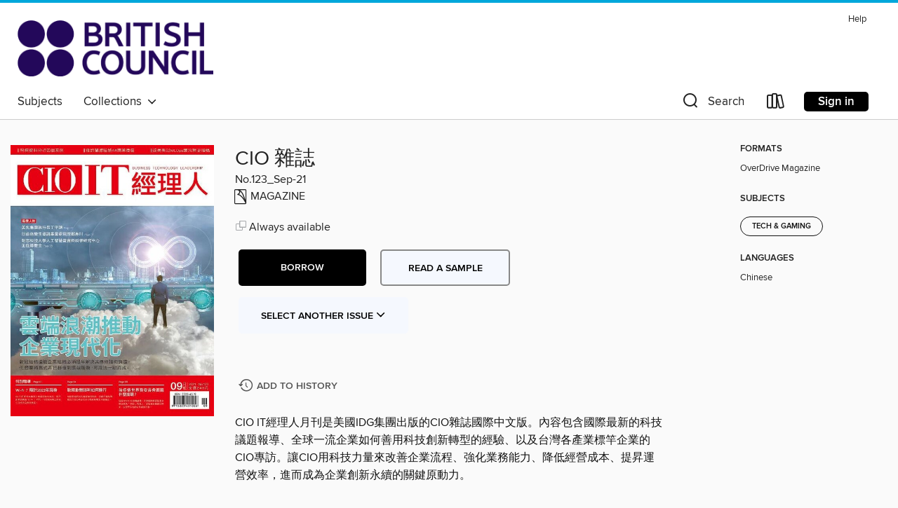

--- FILE ---
content_type: text/html; charset=utf-8
request_url: https://britishcouncil.overdrive.com/media/6536345
body_size: 31580
content:
<!DOCTYPE html>
<html lang="en" dir="ltr" class="no-js">
    <head>
        
    <link rel="canonical" href="/media/6536345" />
    <meta name="twitter:card" content="summary" />
    <meta name="twitter:title" property="og:title" content="CIO 雜誌"/>
    <meta property="og:url" content="https://britishcouncil.overdrive.com/media/6536345"/>
    <meta name="twitter:description" property="og:description" content="CIO IT經理人月刊是美國IDG集團出版的CIO雜誌國際中文版。內容包含國際最新的科技議題報導、全球一流企業如何善用科技創新轉型的經驗、以及台灣各產業標竿企業的CIO專訪。讓CIO用科技力量來改善企業流程、強化業務能力、降低經營成本、提昇運營效率，進而成為企業創新永續的關鍵原動力。"/>
    <meta property="og:site_name" content="British Council Libraries Consortium" />
    <meta name="twitter:site" content="@OverDriveLibs" />
    <meta name="twitter:image" property="og:image" content="https://img1.od-cdn.com/ImageType-100/11052-1/{5AFDA47A-26FA-4421-BEF6-BDD88BA033C0}IMG100.JPG"/>
    <meta property="og:locale" content="en" />
    <meta name="description" content="Learn more about CIO 雜誌 in the British Council Libraries Consortium digital collection."/>

        <meta http-equiv="X-UA-Compatible" content="IE=edge,chrome=1">
<meta name="viewport" content="width=device-width, initial-scale=1.0 user-scalable=1">





    
        
        
            
        

        <title>CIO 雜誌 - British Council Libraries Consortium - OverDrive</title>
    


<link rel='shortcut icon' type='image/x-icon' href='https://lightning.od-cdn.com/static/img/favicon.bb86d660d3929b5c0c65389d6a8e8aba.ico' />


    
        <meta name="twitter:title" property="og:title" content="British Council Libraries Consortium"/>
        <meta name="twitter:description" property="og:description" content="Browse, borrow, and enjoy titles from the British Council Libraries Consortium digital collection."/>
        <meta name="twitter:image" property="og:image" content="https://thunder.cdn.overdrive.com/logo-resized/12211?1618403336"/>
        <meta property="og:url" content="/media/6536345"/>
        <meta name="twitter:card" content="summary" />
        <meta property="og:site_name" content="British Council Libraries Consortium" />
        <meta name="twitter:site" content="@OverDriveLibs" />
        <meta property="og:locale" content="en" />
        
    
<!-- iOS smart app banner -->
    <meta name="apple-itunes-app" content="app-id=1076402606" />
    <!-- Google Play app banner -->
    <link rel="manifest" href="https://lightning.od-cdn.com/static/manifest.ed71e3d923d287cd1dce64ae0d3cc8b8.json">
    <meta name="google-play-app" content="app-id=com.overdrive.mobile.android.libby" />
    <!-- Windows Store app banner -->
    <meta name="msApplication-ID" content="2FA138F6.LibbybyOverDrive" />
    <meta name="msApplication-PackageFamilyName" content="2FA138F6.LibbybyOverDrive_daecb9042jmvt" />


        <link rel="stylesheet" type="text/css" href="https://lightning.od-cdn.com/static/vendor.bundle.min.5eabf64aeb625aca9acda7ccc8bb0256.css" onerror="cdnError(this)" />
        <link rel="stylesheet" type="text/css" href="https://lightning.od-cdn.com/static/app.bundle.min.4745c796acbdf898c17680b64a0334c9.css" onerror="cdnError(this)" />
        <link rel='shortcut icon' type='image/x-icon' href='https://lightning.od-cdn.com/static/img/favicon.bb86d660d3929b5c0c65389d6a8e8aba.ico' />

        
    <link rel="stylesheet" type="text/css" href="https://lightning.od-cdn.com/static/details.min.7d025fd20f5f8cb8c565a0579873c4f0.css" />

    <style>
        .sample-circle-icon {
            background:rgba(2,55,105, 0.8) !important;
        }
    </style>


        

<link rel="stylesheet" type="text/css" href="/assets/v3/css/45b2cd3100fbdebbdb6e3d5fa7e06ec7/colors.css?primary=%23023769&primaryR=2&primaryG=55&primaryB=105&primaryFontColor=%23fff&secondary=%2300a7db&secondaryR=0&secondaryG=167&secondaryB=219&secondaryFontColor=%23000&bannerIsSecondaryColor=false&defaultColor=%23222">

        <script>
    window.OverDrive = window.OverDrive || {};
    window.OverDrive.colors = {};
    window.OverDrive.colors.primary = "#023769";
    window.OverDrive.colors.secondary = "#00a7db";
    window.OverDrive.tenant = 900179;
    window.OverDrive.libraryName = "British Council Libraries Consortium";
    window.OverDrive.advantageKey = "";
    window.OverDrive.libraryKey = "britishcouncil";
    window.OverDrive.accountIds = [-1];
    window.OverDrive.parentAccountKey = "britishcouncil";
    window.OverDrive.allFeatures = "";
    window.OverDrive.libraryConfigurations = {"autocomplete":{"enabled":true},"content-holds":{"enabled":true},"getACard":{"enabled":false},"backToMainCollectionLink":{"enabled":true},"promoteLibby":{"enabled":true},"switchToLibby":{"enabled":true},"disableOdAppAccess":{"enabled":true},"bannerIsSecondaryColor":{"enabled":false},"lexileScores":{"enabled":true},"atosLevels":{"enabled":true},"gradeLevels":{"enabled":true},"interestLevels":{"enabled":true},"readingHistory":{"enabled":true},"reciprocalLending":{"enabled":true},"OzoneAuthentication":{"enabled":true},"Notifications":{"enabled":true},"kindleFooter":{"enabled":false},"kindleNav":{"enabled":false},"kindleLoanFormatLimit":{"enabled":false},"kindleSearchOffer":{"enabled":false},"kindleLoanOffer":{"enabled":false},"sampleOnlyMode":{},"luckyDayMenuLink":{"enabled":false},"disableWishlist":{"enabled":false},"simplifiedNavigationBar":{"enabled":false},"geo-idc":{"enabled":false},"libby-footer-promo":{"enabled":false}};
    window.OverDrive.mediaItems = {"6536345":{"reserveId":"5afda47a-26fa-4421-bef6-bdd88ba033c0","subjects":[{"id":"1179","name":"Tech & Gaming"}],"bisacCodes":[],"bisac":[],"levels":[],"creators":[],"languages":[{"id":"zh","name":"Chinese"}],"isBundledChild":false,"ratings":{"maturityLevel":{"id":"generalcontent","name":"General content"},"naughtyScore":{"id":"GeneralContent","name":"General content"}},"constraints":{"isDisneyEulaRequired":false},"reviewCounts":{"premium":0,"publisherSupplier":0},"isAvailable":true,"isPreReleaseTitle":false,"estimatedReleaseDate":"2021-08-31T07:30:00Z","sample":{"href":"https://samples.overdrive.com/?crid=5afda47a-26fa-4421-bef6-bdd88ba033c0&.epub-sample.overdrive.com"},"publisher":{"id":"254936","name":"Acer Inc."},"series":"CIO 雜誌","description":"<p>CIO IT經理人月刊是美國IDG集團出版的CIO雜誌國際中文版。內容包含國際最新的科技議題報導、全球一流企業如何善用科技創新轉型的經驗、以及台灣各產業標竿企業的CIO專訪。讓CIO用科技力量來改善企業流程、強化業務能力、降低經營成本、提昇運營效率，進而成為企業創新永續的關鍵原動力。","holdsCount":0,"isFastlane":false,"availabilityType":"always","isRecommendableToLibrary":true,"isOwned":true,"isHoldable":true,"isAdvantageFiltered":false,"visitorEligible":false,"juvenileEligible":false,"youngAdultEligible":false,"contentAccessLevels":0,"classifications":{},"type":{"id":"magazine","name":"Magazine"},"covers":{"cover150Wide":{"href":"https://img1.od-cdn.com/ImageType-150/11052-1/{5AFDA47A-26FA-4421-BEF6-BDD88BA033C0}IMG150.JPG","height":200,"width":150,"primaryColor":{"hex":"#E60410","rgb":{"red":230,"green":4,"blue":16}},"isPlaceholderImage":false},"cover300Wide":{"href":"https://img3.od-cdn.com/ImageType-400/11052-1/{5AFDA47A-26FA-4421-BEF6-BDD88BA033C0}IMG400.JPG","height":400,"width":300,"primaryColor":{"hex":"#E50110","rgb":{"red":229,"green":1,"blue":16}},"isPlaceholderImage":false},"cover510Wide":{"href":"https://img1.od-cdn.com/ImageType-100/11052-1/{5AFDA47A-26FA-4421-BEF6-BDD88BA033C0}IMG100.JPG","height":680,"width":510,"primaryColor":{"hex":"#E70010","rgb":{"red":231,"green":0,"blue":16}},"isPlaceholderImage":false}},"id":"6536345","firstCreatorId":0,"title":"CIO 雜誌","sortTitle":"CIO 雜誌","frequency":{"id":"6","name":"Monthly"},"pages":100,"parentMagazineTitleId":"5857644","edition":"No.123_Sep-21","publishDateText":"Aug 31 2021  3:30AM","formats":[{"identifiers":[{"type":"PublisherCatalogNumber","value":"5235-509051"}],"rights":[],"onSaleDateUtc":"2021-08-31T07:30:00+00:00","hasAudioSynchronizedText":false,"isBundleParent":false,"bundledContent":[],"sample":{"href":"https://samples.overdrive.com/?crid=5afda47a-26fa-4421-bef6-bdd88ba033c0&.epub-sample.overdrive.com"},"fulfillmentType":"bifocal","id":"magazine-overdrive","name":"OverDrive Magazine"}],"publisherAccount":{"id":"43284","name":"OverDrive Magazines"},"sampleIsODR":false,"recentIssues":{"items":[{"reserveId":"5f3f34b2-69bd-43e7-af78-904c6c8efb51","subjects":[{"id":"1179","name":"Tech & Gaming"}],"bisacCodes":[],"bisac":[],"levels":[],"creators":[],"languages":[{"id":"zh","name":"Chinese"}],"isBundledChild":false,"ratings":{"maturityLevel":{"id":"generalcontent","name":"General content"},"naughtyScore":{"id":"GeneralContent","name":"General content"}},"constraints":{"isDisneyEulaRequired":false},"reviewCounts":{"premium":0,"publisherSupplier":0},"isAvailable":true,"isPreReleaseTitle":false,"estimatedReleaseDate":"2026-01-01T00:00:00Z","sample":{"href":"https://samples.overdrive.com/?crid=5f3f34b2-69bd-43e7-af78-904c6c8efb51&.epub-sample.overdrive.com"},"publisher":{"id":"254936","name":"Acer Inc."},"series":"CIO 雜誌","description":"<p>CIO雜誌月刊內容包含國際最新的科技議題報導、全球一流企業如何善用科技創新轉型的經驗、以及台灣各產業標竿企業的CIO專訪。讓CIO用科技力量來改善企業流程、強化業務能力、降低經營成本、提昇運營效率，進而成為企業創新永續的關鍵原動力。","holdsCount":0,"isFastlane":false,"availabilityType":"always","isRecommendableToLibrary":true,"isOwned":true,"isHoldable":true,"isAdvantageFiltered":false,"visitorEligible":false,"juvenileEligible":false,"youngAdultEligible":false,"contentAccessLevels":0,"classifications":{},"type":{"id":"magazine","name":"Magazine"},"covers":{"cover150Wide":{"href":"https://img2.od-cdn.com/ImageType-150/11052-1/{5F3F34B2-69BD-43E7-AF78-904C6C8EFB51}IMG150.JPG","height":200,"width":150,"primaryColor":{"hex":"#EEF9F1","rgb":{"red":238,"green":249,"blue":241}},"isPlaceholderImage":false},"cover300Wide":{"href":"https://img3.od-cdn.com/ImageType-400/11052-1/{5F3F34B2-69BD-43E7-AF78-904C6C8EFB51}IMG400.JPG","height":400,"width":300,"primaryColor":{"hex":"#FFFFF8","rgb":{"red":255,"green":255,"blue":248}},"isPlaceholderImage":false},"cover510Wide":{"href":"https://img1.od-cdn.com/ImageType-100/11052-1/{5F3F34B2-69BD-43E7-AF78-904C6C8EFB51}IMG100.JPG","height":680,"width":510,"primaryColor":{"hex":"#FFFFFB","rgb":{"red":255,"green":255,"blue":251}},"isPlaceholderImage":false}},"id":"12745213","firstCreatorId":0,"title":"CIO 雜誌","sortTitle":"CIO 雜誌","frequency":{"id":"6","name":"Monthly"},"pages":100,"parentMagazineTitleId":"5857644","edition":"No.175_Jan-26","publishDateText":"Dec 31 2025  7:00PM","formats":[{"identifiers":[{"type":"PublisherCatalogNumber","value":"5235-729245"}],"rights":[],"onSaleDateUtc":"2026-01-01T00:00:00+00:00","hasAudioSynchronizedText":false,"isBundleParent":false,"bundledContent":[],"sample":{"href":"https://samples.overdrive.com/?crid=5f3f34b2-69bd-43e7-af78-904c6c8efb51&.epub-sample.overdrive.com"},"fulfillmentType":"bifocal","id":"magazine-overdrive","name":"OverDrive Magazine"}],"publisherAccount":{"id":"43284","name":"OverDrive Magazines"}},{"reserveId":"10cf305b-9834-4cae-a4e3-95b8804b051f","subjects":[{"id":"1179","name":"Tech & Gaming"}],"bisacCodes":[],"bisac":[],"levels":[],"creators":[],"languages":[{"id":"zh","name":"Chinese"}],"isBundledChild":false,"ratings":{"maturityLevel":{"id":"generalcontent","name":"General content"},"naughtyScore":{"id":"GeneralContent","name":"General content"}},"constraints":{"isDisneyEulaRequired":false},"reviewCounts":{"premium":0,"publisherSupplier":0},"isAvailable":true,"isPreReleaseTitle":false,"estimatedReleaseDate":"2025-12-01T00:00:00Z","sample":{"href":"https://samples.overdrive.com/?crid=10cf305b-9834-4cae-a4e3-95b8804b051f&.epub-sample.overdrive.com"},"publisher":{"id":"254936","name":"Acer Inc."},"series":"CIO 雜誌","description":"<p>CIO雜誌月刊內容包含國際最新的科技議題報導、全球一流企業如何善用科技創新轉型的經驗、以及台灣各產業標竿企業的CIO專訪。讓CIO用科技力量來改善企業流程、強化業務能力、降低經營成本、提昇運營效率，進而成為企業創新永續的關鍵原動力。","holdsCount":0,"isFastlane":false,"availabilityType":"always","isRecommendableToLibrary":true,"isOwned":true,"isHoldable":true,"isAdvantageFiltered":false,"visitorEligible":false,"juvenileEligible":false,"youngAdultEligible":false,"contentAccessLevels":0,"classifications":{},"type":{"id":"magazine","name":"Magazine"},"covers":{"cover150Wide":{"href":"https://img1.od-cdn.com/ImageType-150/11052-1/{10CF305B-9834-4CAE-A4E3-95B8804B051F}IMG150.JPG","height":200,"width":150,"primaryColor":{"hex":"#EDF8F0","rgb":{"red":237,"green":248,"blue":240}},"isPlaceholderImage":false},"cover300Wide":{"href":"https://img3.od-cdn.com/ImageType-400/11052-1/{10CF305B-9834-4CAE-A4E3-95B8804B051F}IMG400.JPG","height":400,"width":300,"primaryColor":{"hex":"#FBFFFA","rgb":{"red":251,"green":255,"blue":250}},"isPlaceholderImage":false},"cover510Wide":{"href":"https://img1.od-cdn.com/ImageType-100/11052-1/{10CF305B-9834-4CAE-A4E3-95B8804B051F}IMG100.JPG","height":680,"width":510,"primaryColor":{"hex":"#FFFFFB","rgb":{"red":255,"green":255,"blue":251}},"isPlaceholderImage":false}},"id":"12631523","firstCreatorId":0,"title":"CIO 雜誌","sortTitle":"CIO 雜誌","frequency":{"id":"6","name":"Monthly"},"pages":116,"parentMagazineTitleId":"5857644","edition":"No.174_Dec-25","publishDateText":"Nov 30 2025  7:00PM","formats":[{"identifiers":[{"type":"PublisherCatalogNumber","value":"5235-670299"}],"rights":[],"onSaleDateUtc":"2025-12-01T00:00:00+00:00","hasAudioSynchronizedText":false,"isBundleParent":false,"bundledContent":[],"sample":{"href":"https://samples.overdrive.com/?crid=10cf305b-9834-4cae-a4e3-95b8804b051f&.epub-sample.overdrive.com"},"fulfillmentType":"bifocal","id":"magazine-overdrive","name":"OverDrive Magazine"}],"publisherAccount":{"id":"43284","name":"OverDrive Magazines"}},{"reserveId":"077fa168-9119-4b4e-8707-9619702c979d","subjects":[{"id":"1179","name":"Tech & Gaming"}],"bisacCodes":[],"bisac":[],"levels":[],"creators":[],"languages":[{"id":"zh","name":"Chinese"}],"isBundledChild":false,"ratings":{"maturityLevel":{"id":"generalcontent","name":"General content"},"naughtyScore":{"id":"GeneralContent","name":"General content"}},"constraints":{"isDisneyEulaRequired":false},"reviewCounts":{"premium":0,"publisherSupplier":0},"isAvailable":true,"isPreReleaseTitle":false,"estimatedReleaseDate":"2025-11-01T00:00:00Z","sample":{"href":"https://samples.overdrive.com/?crid=077fa168-9119-4b4e-8707-9619702c979d&.epub-sample.overdrive.com"},"publisher":{"id":"254936","name":"Acer Inc."},"series":"CIO 雜誌","description":"<p>CIO雜誌月刊內容包含國際最新的科技議題報導、全球一流企業如何善用科技創新轉型的經驗、以及台灣各產業標竿企業的CIO專訪。讓CIO用科技力量來改善企業流程、強化業務能力、降低經營成本、提昇運營效率，進而成為企業創新永續的關鍵原動力。","holdsCount":0,"isFastlane":false,"availabilityType":"always","isRecommendableToLibrary":true,"isOwned":true,"isHoldable":true,"isAdvantageFiltered":false,"visitorEligible":false,"juvenileEligible":false,"youngAdultEligible":false,"contentAccessLevels":0,"classifications":{},"type":{"id":"magazine","name":"Magazine"},"covers":{"cover150Wide":{"href":"https://img3.od-cdn.com/ImageType-150/11052-1/{077FA168-9119-4B4E-8707-9619702C979D}IMG150.JPG","height":200,"width":150,"primaryColor":{"hex":"#ECF7EF","rgb":{"red":236,"green":247,"blue":239}},"isPlaceholderImage":false},"cover300Wide":{"href":"https://img3.od-cdn.com/ImageType-400/11052-1/{077FA168-9119-4B4E-8707-9619702C979D}IMG400.JPG","height":400,"width":300,"primaryColor":{"hex":"#FBFFFA","rgb":{"red":251,"green":255,"blue":250}},"isPlaceholderImage":false},"cover510Wide":{"href":"https://img2.od-cdn.com/ImageType-100/11052-1/{077FA168-9119-4B4E-8707-9619702C979D}IMG100.JPG","height":680,"width":510,"primaryColor":{"hex":"#FFFFFB","rgb":{"red":255,"green":255,"blue":251}},"isPlaceholderImage":false}},"id":"12527643","firstCreatorId":0,"title":"CIO 雜誌","sortTitle":"CIO 雜誌","frequency":{"id":"6","name":"Monthly"},"pages":108,"parentMagazineTitleId":"5857644","edition":"No.173_Nov-25","publishDateText":"Oct 31 2025  8:00PM","formats":[{"identifiers":[{"type":"PublisherCatalogNumber","value":"5235-670298"}],"rights":[],"onSaleDateUtc":"2025-11-01T00:00:00+00:00","hasAudioSynchronizedText":false,"isBundleParent":false,"bundledContent":[],"sample":{"href":"https://samples.overdrive.com/?crid=077fa168-9119-4b4e-8707-9619702c979d&.epub-sample.overdrive.com"},"fulfillmentType":"bifocal","id":"magazine-overdrive","name":"OverDrive Magazine"}],"publisherAccount":{"id":"43284","name":"OverDrive Magazines"}},{"reserveId":"3589dd26-094f-4fbc-b6e2-feefca26f188","subjects":[{"id":"1179","name":"Tech & Gaming"}],"bisacCodes":[],"bisac":[],"levels":[],"creators":[],"languages":[{"id":"zh","name":"Chinese"}],"isBundledChild":false,"ratings":{"maturityLevel":{"id":"generalcontent","name":"General content"},"naughtyScore":{"id":"GeneralContent","name":"General content"}},"constraints":{"isDisneyEulaRequired":false},"reviewCounts":{"premium":0,"publisherSupplier":0},"isAvailable":true,"isPreReleaseTitle":false,"estimatedReleaseDate":"2025-10-01T00:00:00Z","sample":{"href":"https://samples.overdrive.com/?crid=3589dd26-094f-4fbc-b6e2-feefca26f188&.epub-sample.overdrive.com"},"publisher":{"id":"254936","name":"Acer Inc."},"series":"CIO 雜誌","description":"<p>CIO雜誌月刊內容包含國際最新的科技議題報導、全球一流企業如何善用科技創新轉型的經驗、以及台灣各產業標竿企業的CIO專訪。讓CIO用科技力量來改善企業流程、強化業務能力、降低經營成本、提昇運營效率，進而成為企業創新永續的關鍵原動力。","holdsCount":0,"isFastlane":false,"availabilityType":"always","isRecommendableToLibrary":true,"isOwned":true,"isHoldable":true,"isAdvantageFiltered":false,"visitorEligible":false,"juvenileEligible":false,"youngAdultEligible":false,"contentAccessLevels":0,"classifications":{},"type":{"id":"magazine","name":"Magazine"},"covers":{"cover150Wide":{"href":"https://img1.od-cdn.com/ImageType-150/11052-1/{3589DD26-094F-4FBC-B6E2-FEEFCA26F188}IMG150.JPG","height":200,"width":150,"primaryColor":{"hex":"#FAFFF8","rgb":{"red":250,"green":255,"blue":248}},"isPlaceholderImage":false},"cover300Wide":{"href":"https://img1.od-cdn.com/ImageType-400/11052-1/{3589DD26-094F-4FBC-B6E2-FEEFCA26F188}IMG400.JPG","height":400,"width":300,"primaryColor":{"hex":"#FEFFFB","rgb":{"red":254,"green":255,"blue":251}},"isPlaceholderImage":false},"cover510Wide":{"href":"https://img1.od-cdn.com/ImageType-100/11052-1/{3589DD26-094F-4FBC-B6E2-FEEFCA26F188}IMG100.JPG","height":680,"width":510,"primaryColor":{"hex":"#FFFFFB","rgb":{"red":255,"green":255,"blue":251}},"isPlaceholderImage":false}},"id":"12404861","firstCreatorId":0,"title":"CIO 雜誌","sortTitle":"CIO 雜誌","frequency":{"id":"6","name":"Monthly"},"pages":116,"parentMagazineTitleId":"5857644","edition":"No.172_Oct-25","publishDateText":"Oct 29 2025  8:00PM","formats":[{"identifiers":[{"type":"PublisherCatalogNumber","value":"5235-670297"}],"rights":[],"onSaleDateUtc":"2025-10-01T00:00:00+00:00","hasAudioSynchronizedText":false,"isBundleParent":false,"bundledContent":[],"sample":{"href":"https://samples.overdrive.com/?crid=3589dd26-094f-4fbc-b6e2-feefca26f188&.epub-sample.overdrive.com"},"fulfillmentType":"bifocal","id":"magazine-overdrive","name":"OverDrive Magazine"}],"publisherAccount":{"id":"43284","name":"OverDrive Magazines"}},{"reserveId":"10438f16-8839-4d57-a77e-06c2da2e0ca2","subjects":[{"id":"1179","name":"Tech & Gaming"}],"bisacCodes":[],"bisac":[],"levels":[],"creators":[],"languages":[{"id":"zh","name":"Chinese"}],"isBundledChild":false,"ratings":{"maturityLevel":{"id":"generalcontent","name":"General content"},"naughtyScore":{"id":"GeneralContent","name":"General content"}},"constraints":{"isDisneyEulaRequired":false},"reviewCounts":{"premium":0,"publisherSupplier":0},"isAvailable":true,"isPreReleaseTitle":false,"estimatedReleaseDate":"2025-09-01T00:00:00Z","sample":{"href":"https://samples.overdrive.com/?crid=10438f16-8839-4d57-a77e-06c2da2e0ca2&.epub-sample.overdrive.com"},"publisher":{"id":"254936","name":"Acer Inc."},"series":"CIO 雜誌","description":"<p>CIO雜誌月刊內容包含國際最新的科技議題報導、全球一流企業如何善用科技創新轉型的經驗、以及台灣各產業標竿企業的CIO專訪。讓CIO用科技力量來改善企業流程、強化業務能力、降低經營成本、提昇運營效率，進而成為企業創新永續的關鍵原動力。","holdsCount":0,"isFastlane":false,"availabilityType":"always","isRecommendableToLibrary":true,"isOwned":true,"isHoldable":true,"isAdvantageFiltered":false,"visitorEligible":false,"juvenileEligible":false,"youngAdultEligible":false,"contentAccessLevels":0,"classifications":{},"type":{"id":"magazine","name":"Magazine"},"covers":{"cover150Wide":{"href":"https://img3.od-cdn.com/ImageType-150/11052-1/{10438F16-8839-4D57-A77E-06C2DA2E0CA2}IMG150.JPG","height":200,"width":150,"primaryColor":{"hex":"#FFFFFB","rgb":{"red":255,"green":255,"blue":251}},"isPlaceholderImage":false},"cover300Wide":{"href":"https://img2.od-cdn.com/ImageType-400/11052-1/{10438F16-8839-4D57-A77E-06C2DA2E0CA2}IMG400.JPG","height":400,"width":300,"primaryColor":{"hex":"#FBFFFA","rgb":{"red":251,"green":255,"blue":250}},"isPlaceholderImage":false},"cover510Wide":{"href":"https://img2.od-cdn.com/ImageType-100/11052-1/{10438F16-8839-4D57-A77E-06C2DA2E0CA2}IMG100.JPG","height":680,"width":510,"primaryColor":{"hex":"#FFFFFD","rgb":{"red":255,"green":255,"blue":253}},"isPlaceholderImage":false}},"id":"12294304","firstCreatorId":0,"title":"CIO 雜誌","sortTitle":"CIO 雜誌","frequency":{"id":"6","name":"Monthly"},"pages":100,"parentMagazineTitleId":"5857644","edition":"No.171_Sep-25","publishDateText":"Sep 29 2025  8:00PM","formats":[{"identifiers":[{"type":"PublisherCatalogNumber","value":"5235-670296"}],"rights":[],"onSaleDateUtc":"2025-09-01T00:00:00+00:00","hasAudioSynchronizedText":false,"isBundleParent":false,"bundledContent":[],"sample":{"href":"https://samples.overdrive.com/?crid=10438f16-8839-4d57-a77e-06c2da2e0ca2&.epub-sample.overdrive.com"},"fulfillmentType":"bifocal","id":"magazine-overdrive","name":"OverDrive Magazine"}],"publisherAccount":{"id":"43284","name":"OverDrive Magazines"}},{"reserveId":"abf569c7-e719-4e0a-abad-b67b7f85bfcc","subjects":[{"id":"1179","name":"Tech & Gaming"}],"bisacCodes":[],"bisac":[],"levels":[],"creators":[],"languages":[{"id":"zh","name":"Chinese"}],"isBundledChild":false,"ratings":{"maturityLevel":{"id":"generalcontent","name":"General content"},"naughtyScore":{"id":"GeneralContent","name":"General content"}},"constraints":{"isDisneyEulaRequired":false},"reviewCounts":{"premium":0,"publisherSupplier":0},"isAvailable":true,"isPreReleaseTitle":false,"estimatedReleaseDate":"2025-08-01T00:00:00Z","sample":{"href":"https://samples.overdrive.com/?crid=abf569c7-e719-4e0a-abad-b67b7f85bfcc&.epub-sample.overdrive.com"},"publisher":{"id":"254936","name":"Acer Inc."},"series":"CIO 雜誌","description":"<p>CIO雜誌月刊內容包含國際最新的科技議題報導、全球一流企業如何善用科技創新轉型的經驗、以及台灣各產業標竿企業的CIO專訪。讓CIO用科技力量來改善企業流程、強化業務能力、降低經營成本、提昇運營效率，進而成為企業創新永續的關鍵原動力。","holdsCount":0,"isFastlane":false,"availabilityType":"always","isRecommendableToLibrary":true,"isOwned":true,"isHoldable":true,"isAdvantageFiltered":false,"visitorEligible":false,"juvenileEligible":false,"youngAdultEligible":false,"contentAccessLevels":0,"classifications":{},"type":{"id":"magazine","name":"Magazine"},"covers":{"cover150Wide":{"href":"https://img3.od-cdn.com/ImageType-150/11052-1/{ABF569C7-E719-4E0A-ABAD-B67B7F85BFCC}IMG150.JPG","height":200,"width":150,"primaryColor":{"hex":"#F8FDF7","rgb":{"red":248,"green":253,"blue":247}},"isPlaceholderImage":false},"cover300Wide":{"href":"https://img2.od-cdn.com/ImageType-400/11052-1/{ABF569C7-E719-4E0A-ABAD-B67B7F85BFCC}IMG400.JPG","height":400,"width":300,"primaryColor":{"hex":"#FEFFFB","rgb":{"red":254,"green":255,"blue":251}},"isPlaceholderImage":false},"cover510Wide":{"href":"https://img3.od-cdn.com/ImageType-100/11052-1/{ABF569C7-E719-4E0A-ABAD-B67B7F85BFCC}IMG100.JPG","height":680,"width":510,"primaryColor":{"hex":"#FFFFFB","rgb":{"red":255,"green":255,"blue":251}},"isPlaceholderImage":false}},"id":"12186318","firstCreatorId":0,"title":"CIO 雜誌","sortTitle":"CIO 雜誌","frequency":{"id":"6","name":"Monthly"},"pages":116,"parentMagazineTitleId":"5857644","edition":"No.170_Aug-25","publishDateText":"Jul 31 2025  8:00PM","formats":[{"identifiers":[{"type":"PublisherCatalogNumber","value":"5235-670295"}],"rights":[],"onSaleDateUtc":"2025-08-01T00:00:00+00:00","hasAudioSynchronizedText":false,"isBundleParent":false,"bundledContent":[],"sample":{"href":"https://samples.overdrive.com/?crid=abf569c7-e719-4e0a-abad-b67b7f85bfcc&.epub-sample.overdrive.com"},"fulfillmentType":"bifocal","id":"magazine-overdrive","name":"OverDrive Magazine"}],"publisherAccount":{"id":"43284","name":"OverDrive Magazines"}},{"reserveId":"d80fce46-ab90-4500-b718-59752280e26f","subjects":[{"id":"1179","name":"Tech & Gaming"}],"bisacCodes":[],"bisac":[],"levels":[],"creators":[],"languages":[{"id":"zh","name":"Chinese"}],"isBundledChild":false,"ratings":{"maturityLevel":{"id":"generalcontent","name":"General content"},"naughtyScore":{"id":"GeneralContent","name":"General content"}},"constraints":{"isDisneyEulaRequired":false},"reviewCounts":{"premium":0,"publisherSupplier":0},"isAvailable":true,"isPreReleaseTitle":false,"estimatedReleaseDate":"2025-07-04T00:00:00Z","sample":{"href":"https://samples.overdrive.com/?crid=d80fce46-ab90-4500-b718-59752280e26f&.epub-sample.overdrive.com"},"publisher":{"id":"254936","name":"Acer Inc."},"series":"CIO 雜誌","description":"<p>CIO雜誌月刊內容包含國際最新的科技議題報導、全球一流企業如何善用科技創新轉型的經驗、以及台灣各產業標竿企業的CIO專訪。讓CIO用科技力量來改善企業流程、強化業務能力、降低經營成本、提昇運營效率，進而成為企業創新永續的關鍵原動力。","holdsCount":0,"isFastlane":false,"availabilityType":"always","isRecommendableToLibrary":true,"isOwned":true,"isHoldable":true,"isAdvantageFiltered":false,"visitorEligible":false,"juvenileEligible":false,"youngAdultEligible":false,"contentAccessLevels":0,"classifications":{},"type":{"id":"magazine","name":"Magazine"},"covers":{"cover150Wide":{"href":"https://img1.od-cdn.com/ImageType-150/11052-1/{D80FCE46-AB90-4500-B718-59752280E26F}IMG150.JPG","height":200,"width":150,"primaryColor":{"hex":"#F9FEF8","rgb":{"red":249,"green":254,"blue":248}},"isPlaceholderImage":false},"cover300Wide":{"href":"https://img2.od-cdn.com/ImageType-400/11052-1/{D80FCE46-AB90-4500-B718-59752280E26F}IMG400.JPG","height":400,"width":300,"primaryColor":{"hex":"#FFFFFB","rgb":{"red":255,"green":255,"blue":251}},"isPlaceholderImage":false},"cover510Wide":{"href":"https://img2.od-cdn.com/ImageType-100/11052-1/{D80FCE46-AB90-4500-B718-59752280E26F}IMG100.JPG","height":680,"width":510,"primaryColor":{"hex":"#FFFFFD","rgb":{"red":255,"green":255,"blue":253}},"isPlaceholderImage":false}},"id":"12069722","firstCreatorId":0,"title":"CIO 雜誌","sortTitle":"CIO 雜誌","frequency":{"id":"6","name":"Monthly"},"pages":100,"parentMagazineTitleId":"5857644","edition":"No.169_Jul-25","publishDateText":"Jun 30 2025  8:00PM","formats":[{"identifiers":[{"type":"PublisherCatalogNumber","value":"5235-670294"}],"rights":[],"onSaleDateUtc":"2025-07-04T00:00:00+00:00","hasAudioSynchronizedText":false,"isBundleParent":false,"bundledContent":[],"sample":{"href":"https://samples.overdrive.com/?crid=d80fce46-ab90-4500-b718-59752280e26f&.epub-sample.overdrive.com"},"fulfillmentType":"bifocal","id":"magazine-overdrive","name":"OverDrive Magazine"}],"publisherAccount":{"id":"43284","name":"OverDrive Magazines"}},{"reserveId":"49a98c3c-4f28-4426-a917-290cfa3d0f59","subjects":[{"id":"1179","name":"Tech & Gaming"}],"bisacCodes":[],"bisac":[],"levels":[],"creators":[],"languages":[{"id":"zh","name":"Chinese"}],"isBundledChild":false,"ratings":{"maturityLevel":{"id":"generalcontent","name":"General content"},"naughtyScore":{"id":"GeneralContent","name":"General content"}},"constraints":{"isDisneyEulaRequired":false},"reviewCounts":{"premium":0,"publisherSupplier":0},"isAvailable":true,"isPreReleaseTitle":false,"estimatedReleaseDate":"2025-06-04T00:00:00Z","sample":{"href":"https://samples.overdrive.com/?crid=49a98c3c-4f28-4426-a917-290cfa3d0f59&.epub-sample.overdrive.com"},"publisher":{"id":"254936","name":"Acer Inc."},"series":"CIO 雜誌","description":"<p>CIO雜誌月刊內容包含國際最新的科技議題報導、全球一流企業如何善用科技創新轉型的經驗、以及台灣各產業標竿企業的CIO專訪。讓CIO用科技力量來改善企業流程、強化業務能力、降低經營成本、提昇運營效率，進而成為企業創新永續的關鍵原動力。","holdsCount":0,"isFastlane":false,"availabilityType":"always","isRecommendableToLibrary":true,"isOwned":true,"isHoldable":true,"isAdvantageFiltered":false,"visitorEligible":false,"juvenileEligible":false,"youngAdultEligible":false,"contentAccessLevels":0,"classifications":{},"type":{"id":"magazine","name":"Magazine"},"covers":{"cover150Wide":{"href":"https://img2.od-cdn.com/ImageType-150/11052-1/{49A98C3C-4F28-4426-A917-290CFA3D0F59}IMG150.JPG","height":200,"width":150,"primaryColor":{"hex":"#FFFFFB","rgb":{"red":255,"green":255,"blue":251}},"isPlaceholderImage":false},"cover300Wide":{"href":"https://img1.od-cdn.com/ImageType-400/11052-1/{49A98C3C-4F28-4426-A917-290CFA3D0F59}IMG400.JPG","height":400,"width":300,"primaryColor":{"hex":"#FFFEFB","rgb":{"red":255,"green":254,"blue":251}},"isPlaceholderImage":false},"cover510Wide":{"href":"https://img2.od-cdn.com/ImageType-100/11052-1/{49A98C3C-4F28-4426-A917-290CFA3D0F59}IMG100.JPG","height":680,"width":510,"primaryColor":{"hex":"#FCFFFF","rgb":{"red":252,"green":255,"blue":255}},"isPlaceholderImage":false}},"id":"11973798","firstCreatorId":0,"title":"CIO 雜誌","sortTitle":"CIO 雜誌","frequency":{"id":"6","name":"Monthly"},"pages":118,"parentMagazineTitleId":"5857644","edition":"No.168_Jun-25","publishDateText":"May 31 2025  8:00PM","formats":[{"identifiers":[{"type":"PublisherCatalogNumber","value":"5235-670293"}],"rights":[],"onSaleDateUtc":"2025-06-04T00:00:00+00:00","hasAudioSynchronizedText":false,"isBundleParent":false,"bundledContent":[],"sample":{"href":"https://samples.overdrive.com/?crid=49a98c3c-4f28-4426-a917-290cfa3d0f59&.epub-sample.overdrive.com"},"fulfillmentType":"bifocal","id":"magazine-overdrive","name":"OverDrive Magazine"}],"publisherAccount":{"id":"43284","name":"OverDrive Magazines"}},{"reserveId":"7f1cb509-ec2b-42ba-9c83-63eeec3fc346","subjects":[{"id":"1179","name":"Tech & Gaming"}],"bisacCodes":[],"bisac":[],"levels":[],"creators":[],"languages":[{"id":"zh","name":"Chinese"}],"isBundledChild":false,"ratings":{"maturityLevel":{"id":"generalcontent","name":"General content"},"naughtyScore":{"id":"GeneralContent","name":"General content"}},"constraints":{"isDisneyEulaRequired":false},"reviewCounts":{"premium":0,"publisherSupplier":0},"isAvailable":true,"isPreReleaseTitle":false,"estimatedReleaseDate":"2025-05-07T00:00:00Z","sample":{"href":"https://samples.overdrive.com/?crid=7f1cb509-ec2b-42ba-9c83-63eeec3fc346&.epub-sample.overdrive.com"},"publisher":{"id":"254936","name":"Acer Inc."},"series":"CIO 雜誌","description":"<p>CIO雜誌月刊內容包含國際最新的科技議題報導、全球一流企業如何善用科技創新轉型的經驗、以及台灣各產業標竿企業的CIO專訪。讓CIO用科技力量來改善企業流程、強化業務能力、降低經營成本、提昇運營效率，進而成為企業創新永續的關鍵原動力。","holdsCount":0,"isFastlane":false,"availabilityType":"always","isRecommendableToLibrary":true,"isOwned":true,"isHoldable":true,"isAdvantageFiltered":false,"visitorEligible":false,"juvenileEligible":false,"youngAdultEligible":false,"contentAccessLevels":0,"classifications":{},"type":{"id":"magazine","name":"Magazine"},"covers":{"cover150Wide":{"href":"https://img2.od-cdn.com/ImageType-150/11052-1/{7F1CB509-EC2B-42BA-9C83-63EEEC3FC346}IMG150.JPG","height":200,"width":150,"primaryColor":{"hex":"#FBFFFD","rgb":{"red":251,"green":255,"blue":253}},"isPlaceholderImage":false},"cover300Wide":{"href":"https://img1.od-cdn.com/ImageType-400/11052-1/{7F1CB509-EC2B-42BA-9C83-63EEEC3FC346}IMG400.JPG","height":400,"width":300,"primaryColor":{"hex":"#FFFEFB","rgb":{"red":255,"green":254,"blue":251}},"isPlaceholderImage":false},"cover510Wide":{"href":"https://img1.od-cdn.com/ImageType-100/11052-1/{7F1CB509-EC2B-42BA-9C83-63EEEC3FC346}IMG100.JPG","height":680,"width":510,"primaryColor":{"hex":"#FFFFFD","rgb":{"red":255,"green":255,"blue":253}},"isPlaceholderImage":false}},"id":"11886280","firstCreatorId":0,"title":"CIO 雜誌","sortTitle":"CIO 雜誌","frequency":{"id":"6","name":"Monthly"},"pages":100,"parentMagazineTitleId":"5857644","edition":"No.167_May-25","publishDateText":"Apr 30 2025  8:00PM","formats":[{"identifiers":[{"type":"PublisherCatalogNumber","value":"5235-670292"}],"rights":[],"onSaleDateUtc":"2025-05-07T00:00:00+00:00","hasAudioSynchronizedText":false,"isBundleParent":false,"bundledContent":[],"sample":{"href":"https://samples.overdrive.com/?crid=7f1cb509-ec2b-42ba-9c83-63eeec3fc346&.epub-sample.overdrive.com"},"fulfillmentType":"bifocal","id":"magazine-overdrive","name":"OverDrive Magazine"}],"publisherAccount":{"id":"43284","name":"OverDrive Magazines"}},{"reserveId":"6353f6ad-d635-4b95-adda-8a0794431f11","subjects":[{"id":"1179","name":"Tech & Gaming"}],"bisacCodes":[],"bisac":[],"levels":[],"creators":[],"languages":[{"id":"zh","name":"Chinese"}],"isBundledChild":false,"ratings":{"maturityLevel":{"id":"generalcontent","name":"General content"},"naughtyScore":{"id":"GeneralContent","name":"General content"}},"constraints":{"isDisneyEulaRequired":false},"reviewCounts":{"premium":0,"publisherSupplier":0},"isAvailable":true,"isPreReleaseTitle":false,"estimatedReleaseDate":"2025-04-10T00:00:00Z","sample":{"href":"https://samples.overdrive.com/?crid=6353f6ad-d635-4b95-adda-8a0794431f11&.epub-sample.overdrive.com"},"publisher":{"id":"254936","name":"Acer Inc."},"series":"CIO 雜誌","description":"<p>CIO雜誌月刊內容包含國際最新的科技議題報導、全球一流企業如何善用科技創新轉型的經驗、以及台灣各產業標竿企業的CIO專訪。讓CIO用科技力量來改善企業流程、強化業務能力、降低經營成本、提昇運營效率，進而成為企業創新永續的關鍵原動力。","holdsCount":0,"isFastlane":false,"availabilityType":"always","isRecommendableToLibrary":true,"isOwned":true,"isHoldable":true,"isAdvantageFiltered":false,"visitorEligible":false,"juvenileEligible":false,"youngAdultEligible":false,"contentAccessLevels":0,"classifications":{},"type":{"id":"magazine","name":"Magazine"},"covers":{"cover150Wide":{"href":"https://img1.od-cdn.com/ImageType-150/11052-1/{6353F6AD-D635-4B95-ADDA-8A0794431F11}IMG150.JPG","height":200,"width":150,"primaryColor":{"hex":"#FEFFFA","rgb":{"red":254,"green":255,"blue":250}},"isPlaceholderImage":false},"cover300Wide":{"href":"https://img3.od-cdn.com/ImageType-400/11052-1/{6353F6AD-D635-4B95-ADDA-8A0794431F11}IMG400.JPG","height":400,"width":300,"primaryColor":{"hex":"#FFFFFD","rgb":{"red":255,"green":255,"blue":253}},"isPlaceholderImage":false},"cover510Wide":{"href":"https://img3.od-cdn.com/ImageType-100/11052-1/{6353F6AD-D635-4B95-ADDA-8A0794431F11}IMG100.JPG","height":680,"width":510,"primaryColor":{"hex":"#FFFFFD","rgb":{"red":255,"green":255,"blue":253}},"isPlaceholderImage":false}},"id":"11819838","firstCreatorId":0,"title":"CIO 雜誌","sortTitle":"CIO 雜誌","frequency":{"id":"6","name":"Monthly"},"pages":108,"parentMagazineTitleId":"5857644","edition":"No.166_Apr-25","publishDateText":"Mar 31 2025  8:00PM","formats":[{"identifiers":[{"type":"PublisherCatalogNumber","value":"5235-670291"}],"rights":[],"onSaleDateUtc":"2025-04-10T00:00:00+00:00","hasAudioSynchronizedText":false,"isBundleParent":false,"bundledContent":[],"sample":{"href":"https://samples.overdrive.com/?crid=6353f6ad-d635-4b95-adda-8a0794431f11&.epub-sample.overdrive.com"},"fulfillmentType":"bifocal","id":"magazine-overdrive","name":"OverDrive Magazine"}],"publisherAccount":{"id":"43284","name":"OverDrive Magazines"}},{"reserveId":"fc9776e7-071d-4d0b-89a4-88ec522fdf41","subjects":[{"id":"1179","name":"Tech & Gaming"}],"bisacCodes":[],"bisac":[],"levels":[],"creators":[],"languages":[{"id":"zh","name":"Chinese"}],"isBundledChild":false,"ratings":{"maturityLevel":{"id":"generalcontent","name":"General content"},"naughtyScore":{"id":"GeneralContent","name":"General content"}},"constraints":{"isDisneyEulaRequired":false},"reviewCounts":{"premium":0,"publisherSupplier":0},"isAvailable":true,"isPreReleaseTitle":false,"estimatedReleaseDate":"2025-03-10T00:00:00Z","sample":{"href":"https://samples.overdrive.com/?crid=fc9776e7-071d-4d0b-89a4-88ec522fdf41&.epub-sample.overdrive.com"},"publisher":{"id":"254936","name":"Acer Inc."},"series":"CIO 雜誌","description":"<p>CIO雜誌月刊內容包含國際最新的科技議題報導、全球一流企業如何善用科技創新轉型的經驗、以及台灣各產業標竿企業的CIO專訪。讓CIO用科技力量來改善企業流程、強化業務能力、降低經營成本、提昇運營效率，進而成為企業創新永續的關鍵原動力。","holdsCount":0,"isFastlane":false,"availabilityType":"always","isRecommendableToLibrary":true,"isOwned":true,"isHoldable":true,"isAdvantageFiltered":false,"visitorEligible":false,"juvenileEligible":false,"youngAdultEligible":false,"contentAccessLevels":0,"classifications":{},"type":{"id":"magazine","name":"Magazine"},"covers":{"cover150Wide":{"href":"https://img2.od-cdn.com/ImageType-150/11052-1/{FC9776E7-071D-4D0B-89A4-88EC522FDF41}IMG150.JPG","height":200,"width":150,"primaryColor":{"hex":"#FFFFFD","rgb":{"red":255,"green":255,"blue":253}},"isPlaceholderImage":false},"cover300Wide":{"href":"https://img1.od-cdn.com/ImageType-400/11052-1/{FC9776E7-071D-4D0B-89A4-88EC522FDF41}IMG400.JPG","height":400,"width":300,"primaryColor":{"hex":"#FFFFFD","rgb":{"red":255,"green":255,"blue":253}},"isPlaceholderImage":false},"cover510Wide":{"href":"https://img2.od-cdn.com/ImageType-100/11052-1/{FC9776E7-071D-4D0B-89A4-88EC522FDF41}IMG100.JPG","height":680,"width":510,"primaryColor":{"hex":"#FFFFFD","rgb":{"red":255,"green":255,"blue":253}},"isPlaceholderImage":false}},"id":"11700951","firstCreatorId":0,"title":"CIO 雜誌","sortTitle":"CIO 雜誌","frequency":{"id":"6","name":"Monthly"},"pages":100,"parentMagazineTitleId":"5857644","edition":"No.165_Mar-25","publishDateText":"Mar  9 2025  8:00PM","formats":[{"identifiers":[{"type":"PublisherCatalogNumber","value":"5235-670290"}],"rights":[],"onSaleDateUtc":"2025-03-10T00:00:00+00:00","hasAudioSynchronizedText":false,"isBundleParent":false,"bundledContent":[],"sample":{"href":"https://samples.overdrive.com/?crid=fc9776e7-071d-4d0b-89a4-88ec522fdf41&.epub-sample.overdrive.com"},"fulfillmentType":"bifocal","id":"magazine-overdrive","name":"OverDrive Magazine"}],"publisherAccount":{"id":"43284","name":"OverDrive Magazines"}},{"reserveId":"7838bbc1-cf40-422c-a5b0-6a2317ab60e7","subjects":[{"id":"1179","name":"Tech & Gaming"}],"bisacCodes":[],"bisac":[],"levels":[],"creators":[],"languages":[{"id":"zh","name":"Chinese"}],"isBundledChild":false,"ratings":{"maturityLevel":{"id":"generalcontent","name":"General content"},"naughtyScore":{"id":"GeneralContent","name":"General content"}},"constraints":{"isDisneyEulaRequired":false},"reviewCounts":{"premium":0,"publisherSupplier":0},"isAvailable":true,"isPreReleaseTitle":false,"estimatedReleaseDate":"2025-02-04T00:00:00Z","sample":{"href":"https://samples.overdrive.com/?crid=7838bbc1-cf40-422c-a5b0-6a2317ab60e7&.epub-sample.overdrive.com"},"publisher":{"id":"254936","name":"Acer Inc."},"series":"CIO 雜誌","description":"<p>CIO雜誌月刊內容包含國際最新的科技議題報導、全球一流企業如何善用科技創新轉型的經驗、以及台灣各產業標竿企業的CIO專訪。讓CIO用科技力量來改善企業流程、強化業務能力、降低經營成本、提昇運營效率，進而成為企業創新永續的關鍵原動力。","holdsCount":0,"isFastlane":false,"availabilityType":"always","isRecommendableToLibrary":true,"isOwned":true,"isHoldable":true,"isAdvantageFiltered":false,"visitorEligible":false,"juvenileEligible":false,"youngAdultEligible":false,"contentAccessLevels":0,"classifications":{},"type":{"id":"magazine","name":"Magazine"},"covers":{"cover150Wide":{"href":"https://img1.od-cdn.com/ImageType-150/11052-1/{7838BBC1-CF40-422C-A5B0-6A2317AB60E7}IMG150.JPG","height":200,"width":150,"primaryColor":{"hex":"#FBFFFD","rgb":{"red":251,"green":255,"blue":253}},"isPlaceholderImage":false},"cover300Wide":{"href":"https://img3.od-cdn.com/ImageType-400/11052-1/{7838BBC1-CF40-422C-A5B0-6A2317AB60E7}IMG400.JPG","height":400,"width":300,"primaryColor":{"hex":"#FFFFFD","rgb":{"red":255,"green":255,"blue":253}},"isPlaceholderImage":false},"cover510Wide":{"href":"https://img1.od-cdn.com/ImageType-100/11052-1/{7838BBC1-CF40-422C-A5B0-6A2317AB60E7}IMG100.JPG","height":680,"width":510,"primaryColor":{"hex":"#FFFFFD","rgb":{"red":255,"green":255,"blue":253}},"isPlaceholderImage":false}},"id":"11598143","firstCreatorId":0,"title":"CIO 雜誌","sortTitle":"CIO 雜誌","frequency":{"id":"6","name":"Monthly"},"pages":100,"parentMagazineTitleId":"5857644","edition":"No.164_Feb-25","publishDateText":"Jan 31 2025  7:00PM","formats":[{"identifiers":[{"type":"PublisherCatalogNumber","value":"5235-670289"}],"rights":[],"onSaleDateUtc":"2025-02-04T00:00:00+00:00","hasAudioSynchronizedText":false,"isBundleParent":false,"bundledContent":[],"sample":{"href":"https://samples.overdrive.com/?crid=7838bbc1-cf40-422c-a5b0-6a2317ab60e7&.epub-sample.overdrive.com"},"fulfillmentType":"bifocal","id":"magazine-overdrive","name":"OverDrive Magazine"}],"publisherAccount":{"id":"43284","name":"OverDrive Magazines"}},{"reserveId":"60a74d51-66ac-4cc9-bb1b-7f31869381f1","subjects":[{"id":"1179","name":"Tech & Gaming"}],"bisacCodes":[],"bisac":[],"levels":[],"creators":[],"languages":[{"id":"zh","name":"Chinese"}],"isBundledChild":false,"ratings":{"maturityLevel":{"id":"generalcontent","name":"General content"},"naughtyScore":{"id":"GeneralContent","name":"General content"}},"constraints":{"isDisneyEulaRequired":false},"reviewCounts":{"premium":0,"publisherSupplier":0},"isAvailable":true,"isPreReleaseTitle":false,"estimatedReleaseDate":"2025-01-02T00:00:00Z","sample":{"href":"https://samples.overdrive.com/?crid=60a74d51-66ac-4cc9-bb1b-7f31869381f1&.epub-sample.overdrive.com"},"publisher":{"id":"254936","name":"Acer Inc."},"series":"CIO 雜誌","description":"<p>CIO雜誌月刊內容包含國際最新的科技議題報導、全球一流企業如何善用科技創新轉型的經驗、以及台灣各產業標竿企業的CIO專訪。讓CIO用科技力量來改善企業流程、強化業務能力、降低經營成本、提昇運營效率，進而成為企業創新永續的關鍵原動力。","holdsCount":0,"isFastlane":false,"availabilityType":"always","isRecommendableToLibrary":true,"isOwned":true,"isHoldable":true,"isAdvantageFiltered":false,"visitorEligible":false,"juvenileEligible":false,"youngAdultEligible":false,"contentAccessLevels":0,"classifications":{},"type":{"id":"magazine","name":"Magazine"},"covers":{"cover150Wide":{"href":"https://img2.od-cdn.com/ImageType-150/11052-1/{60A74D51-66AC-4CC9-BB1B-7F31869381F1}IMG150.JPG","height":200,"width":150,"primaryColor":{"hex":"#FCFFFD","rgb":{"red":252,"green":255,"blue":253}},"isPlaceholderImage":false},"cover300Wide":{"href":"https://img2.od-cdn.com/ImageType-400/11052-1/{60A74D51-66AC-4CC9-BB1B-7F31869381F1}IMG400.JPG","height":400,"width":300,"primaryColor":{"hex":"#FCFFFB","rgb":{"red":252,"green":255,"blue":251}},"isPlaceholderImage":false},"cover510Wide":{"href":"https://img2.od-cdn.com/ImageType-100/11052-1/{60A74D51-66AC-4CC9-BB1B-7F31869381F1}IMG100.JPG","height":680,"width":510,"primaryColor":{"hex":"#FFFFFD","rgb":{"red":255,"green":255,"blue":253}},"isPlaceholderImage":false}},"id":"11470667","firstCreatorId":0,"title":"CIO 雜誌","sortTitle":"CIO 雜誌","frequency":{"id":"6","name":"Monthly"},"pages":108,"parentMagazineTitleId":"5857644","edition":"No.163_Jan-25","publishDateText":"Jan  1 2025  7:00PM","formats":[{"identifiers":[{"type":"PublisherCatalogNumber","value":"5235-670288"}],"rights":[],"onSaleDateUtc":"2025-01-02T00:00:00+00:00","hasAudioSynchronizedText":false,"isBundleParent":false,"bundledContent":[],"sample":{"href":"https://samples.overdrive.com/?crid=60a74d51-66ac-4cc9-bb1b-7f31869381f1&.epub-sample.overdrive.com"},"fulfillmentType":"bifocal","id":"magazine-overdrive","name":"OverDrive Magazine"}],"publisherAccount":{"id":"43284","name":"OverDrive Magazines"}},{"reserveId":"518dd5cb-77e2-46a7-8995-67233415e772","subjects":[{"id":"1179","name":"Tech & Gaming"}],"bisacCodes":[],"bisac":[],"levels":[],"creators":[],"languages":[{"id":"zh","name":"Chinese"}],"isBundledChild":false,"ratings":{"maturityLevel":{"id":"generalcontent","name":"General content"},"naughtyScore":{"id":"GeneralContent","name":"General content"}},"constraints":{"isDisneyEulaRequired":false},"reviewCounts":{"premium":0,"publisherSupplier":0},"isAvailable":true,"isPreReleaseTitle":false,"estimatedReleaseDate":"2024-12-05T00:00:00Z","sample":{"href":"https://samples.overdrive.com/?crid=518dd5cb-77e2-46a7-8995-67233415e772&.epub-sample.overdrive.com"},"publisher":{"id":"254936","name":"Acer Inc."},"series":"CIO 雜誌","description":"<p>CIO雜誌月刊內容包含國際最新的科技議題報導、全球一流企業如何善用科技創新轉型的經驗、以及台灣各產業標竿企業的CIO專訪。讓CIO用科技力量來改善企業流程、強化業務能力、降低經營成本、提昇運營效率，進而成為企業創新永續的關鍵原動力。","holdsCount":0,"isFastlane":false,"availabilityType":"always","isRecommendableToLibrary":true,"isOwned":true,"isHoldable":true,"isAdvantageFiltered":false,"visitorEligible":false,"juvenileEligible":false,"youngAdultEligible":false,"contentAccessLevels":0,"classifications":{},"type":{"id":"magazine","name":"Magazine"},"covers":{"cover150Wide":{"href":"https://img3.od-cdn.com/ImageType-150/11052-1/{518DD5CB-77E2-46A7-8995-67233415E772}IMG150.JPG","height":200,"width":150,"primaryColor":{"hex":"#F9FFFA","rgb":{"red":249,"green":255,"blue":250}},"isPlaceholderImage":false},"cover300Wide":{"href":"https://img3.od-cdn.com/ImageType-400/11052-1/{518DD5CB-77E2-46A7-8995-67233415E772}IMG400.JPG","height":400,"width":300,"primaryColor":{"hex":"#FFFDFF","rgb":{"red":255,"green":253,"blue":255}},"isPlaceholderImage":false},"cover510Wide":{"href":"https://img1.od-cdn.com/ImageType-100/11052-1/{518DD5CB-77E2-46A7-8995-67233415E772}IMG100.JPG","height":680,"width":510,"primaryColor":{"hex":"#FFFFFD","rgb":{"red":255,"green":255,"blue":253}},"isPlaceholderImage":false}},"id":"11398423","firstCreatorId":0,"title":"CIO 雜誌","sortTitle":"CIO 雜誌","frequency":{"id":"6","name":"Monthly"},"pages":116,"parentMagazineTitleId":"5857644","edition":"No.162_Dec-24","publishDateText":"Nov 30 2024  7:00PM","formats":[{"identifiers":[{"type":"PublisherCatalogNumber","value":"5235-662195"}],"rights":[],"onSaleDateUtc":"2024-12-05T00:00:00+00:00","hasAudioSynchronizedText":false,"isBundleParent":false,"bundledContent":[],"sample":{"href":"https://samples.overdrive.com/?crid=518dd5cb-77e2-46a7-8995-67233415e772&.epub-sample.overdrive.com"},"fulfillmentType":"bifocal","id":"magazine-overdrive","name":"OverDrive Magazine"}],"publisherAccount":{"id":"43284","name":"OverDrive Magazines"}},{"reserveId":"5354526d-a63a-4a70-9bb9-1ddefa5f493c","subjects":[{"id":"1179","name":"Tech & Gaming"}],"bisacCodes":[],"bisac":[],"levels":[],"creators":[],"languages":[{"id":"zh","name":"Chinese"}],"isBundledChild":false,"ratings":{"maturityLevel":{"id":"generalcontent","name":"General content"},"naughtyScore":{"id":"GeneralContent","name":"General content"}},"constraints":{"isDisneyEulaRequired":false},"reviewCounts":{"premium":0,"publisherSupplier":0},"isAvailable":true,"isPreReleaseTitle":false,"estimatedReleaseDate":"2024-11-01T00:00:00Z","sample":{"href":"https://samples.overdrive.com/?crid=5354526d-a63a-4a70-9bb9-1ddefa5f493c&.epub-sample.overdrive.com"},"publisher":{"id":"254936","name":"Acer Inc."},"series":"CIO 雜誌","description":"<p>CIO雜誌月刊內容包含國際最新的科技議題報導、全球一流企業如何善用科技創新轉型的經驗、以及台灣各產業標竿企業的CIO專訪。讓CIO用科技力量來改善企業流程、強化業務能力、降低經營成本、提昇運營效率，進而成為企業創新永續的關鍵原動力。","holdsCount":0,"isFastlane":false,"availabilityType":"always","isRecommendableToLibrary":true,"isOwned":true,"isHoldable":true,"isAdvantageFiltered":false,"visitorEligible":false,"juvenileEligible":false,"youngAdultEligible":false,"contentAccessLevels":0,"classifications":{},"type":{"id":"magazine","name":"Magazine"},"covers":{"cover150Wide":{"href":"https://img3.od-cdn.com/ImageType-150/11052-1/{5354526D-A63A-4A70-9BB9-1DDEFA5F493C}IMG150.JPG","height":200,"width":150,"primaryColor":{"hex":"#FFFFF8","rgb":{"red":255,"green":255,"blue":248}},"isPlaceholderImage":false},"cover300Wide":{"href":"https://img1.od-cdn.com/ImageType-400/11052-1/{5354526D-A63A-4A70-9BB9-1DDEFA5F493C}IMG400.JPG","height":400,"width":300,"primaryColor":{"hex":"#FFFFFF","rgb":{"red":255,"green":255,"blue":255}},"isPlaceholderImage":false},"cover510Wide":{"href":"https://img2.od-cdn.com/ImageType-100/11052-1/{5354526D-A63A-4A70-9BB9-1DDEFA5F493C}IMG100.JPG","height":680,"width":510,"primaryColor":{"hex":"#FFFFFF","rgb":{"red":255,"green":255,"blue":255}},"isPlaceholderImage":false}},"id":"11319202","firstCreatorId":0,"title":"CIO 雜誌","sortTitle":"CIO 雜誌","frequency":{"id":"6","name":"Monthly"},"pages":100,"parentMagazineTitleId":"5857644","edition":"No.161_Nov-24","publishDateText":"Oct 31 2024  8:00PM","formats":[{"identifiers":[{"type":"PublisherCatalogNumber","value":"5235-662194"}],"rights":[],"onSaleDateUtc":"2024-11-01T00:00:00+00:00","hasAudioSynchronizedText":false,"isBundleParent":false,"bundledContent":[],"sample":{"href":"https://samples.overdrive.com/?crid=5354526d-a63a-4a70-9bb9-1ddefa5f493c&.epub-sample.overdrive.com"},"fulfillmentType":"bifocal","id":"magazine-overdrive","name":"OverDrive Magazine"}],"publisherAccount":{"id":"43284","name":"OverDrive Magazines"}},{"reserveId":"83f185fe-c04c-458d-be43-fe44bc8642ef","subjects":[{"id":"1179","name":"Tech & Gaming"}],"bisacCodes":[],"bisac":[],"levels":[],"creators":[],"languages":[{"id":"zh","name":"Chinese"}],"isBundledChild":false,"ratings":{"maturityLevel":{"id":"generalcontent","name":"General content"},"naughtyScore":{"id":"GeneralContent","name":"General content"}},"constraints":{"isDisneyEulaRequired":false},"reviewCounts":{"premium":0,"publisherSupplier":0},"isAvailable":true,"isPreReleaseTitle":false,"estimatedReleaseDate":"2024-10-01T00:00:00Z","sample":{"href":"https://samples.overdrive.com/?crid=83f185fe-c04c-458d-be43-fe44bc8642ef&.epub-sample.overdrive.com"},"publisher":{"id":"254936","name":"Acer Inc."},"series":"CIO 雜誌","description":"<p>CIO雜誌月刊內容包含國際最新的科技議題報導、全球一流企業如何善用科技創新轉型的經驗、以及台灣各產業標竿企業的CIO專訪。讓CIO用科技力量來改善企業流程、強化業務能力、降低經營成本、提昇運營效率，進而成為企業創新永續的關鍵原動力。","holdsCount":0,"isFastlane":false,"availabilityType":"always","isRecommendableToLibrary":true,"isOwned":true,"isHoldable":true,"isAdvantageFiltered":false,"visitorEligible":false,"juvenileEligible":false,"youngAdultEligible":false,"contentAccessLevels":0,"classifications":{},"type":{"id":"magazine","name":"Magazine"},"covers":{"cover150Wide":{"href":"https://img1.od-cdn.com/ImageType-150/11052-1/{83F185FE-C04C-458D-BE43-FE44BC8642EF}IMG150.JPG","height":200,"width":150,"primaryColor":{"hex":"#FFFEF8","rgb":{"red":255,"green":254,"blue":248}},"isPlaceholderImage":false},"cover300Wide":{"href":"https://img1.od-cdn.com/ImageType-400/11052-1/{83F185FE-C04C-458D-BE43-FE44BC8642EF}IMG400.JPG","height":400,"width":300,"primaryColor":{"hex":"#FFFFFF","rgb":{"red":255,"green":255,"blue":255}},"isPlaceholderImage":false},"cover510Wide":{"href":"https://img3.od-cdn.com/ImageType-100/11052-1/{83F185FE-C04C-458D-BE43-FE44BC8642EF}IMG100.JPG","height":680,"width":510,"primaryColor":{"hex":"#FFFFFF","rgb":{"red":255,"green":255,"blue":255}},"isPlaceholderImage":false}},"id":"11231584","firstCreatorId":0,"title":"CIO 雜誌","sortTitle":"CIO 雜誌","frequency":{"id":"6","name":"Monthly"},"pages":100,"parentMagazineTitleId":"5857644","edition":"No.160_Oct-24","publishDateText":"Oct 29 2024  8:00PM","formats":[{"identifiers":[{"type":"PublisherCatalogNumber","value":"5235-662193"}],"rights":[],"onSaleDateUtc":"2024-10-01T00:00:00+00:00","hasAudioSynchronizedText":false,"isBundleParent":false,"bundledContent":[],"sample":{"href":"https://samples.overdrive.com/?crid=83f185fe-c04c-458d-be43-fe44bc8642ef&.epub-sample.overdrive.com"},"fulfillmentType":"bifocal","id":"magazine-overdrive","name":"OverDrive Magazine"}],"publisherAccount":{"id":"43284","name":"OverDrive Magazines"}},{"reserveId":"d075fb75-0b64-4cf1-87d6-75c38199a5f2","subjects":[{"id":"1179","name":"Tech & Gaming"}],"bisacCodes":[],"bisac":[],"levels":[],"creators":[],"languages":[{"id":"zh","name":"Chinese"}],"isBundledChild":false,"ratings":{"maturityLevel":{"id":"generalcontent","name":"General content"},"naughtyScore":{"id":"GeneralContent","name":"General content"}},"constraints":{"isDisneyEulaRequired":false},"reviewCounts":{"premium":0,"publisherSupplier":0},"isAvailable":true,"isPreReleaseTitle":false,"estimatedReleaseDate":"2024-09-09T00:00:00Z","sample":{"href":"https://samples.overdrive.com/?crid=d075fb75-0b64-4cf1-87d6-75c38199a5f2&.epub-sample.overdrive.com"},"publisher":{"id":"254936","name":"Acer Inc."},"series":"CIO 雜誌","description":"<p>CIO 月刊是美國IDG集團出版的CIO雜誌國際中文版。內容包含國際最新的科技議題報導、全球一流企業如何善用科技創新轉型的經驗、以及台灣各產業標竿企業的CIO專訪。讓CIO用科技力量來改善企業流程、強化業務能力、降低經營成本、提昇運營效率，進而成為企業創新永續的關鍵原動力。","holdsCount":0,"isFastlane":false,"availabilityType":"always","isRecommendableToLibrary":true,"isOwned":true,"isHoldable":true,"isAdvantageFiltered":false,"visitorEligible":false,"juvenileEligible":false,"youngAdultEligible":false,"contentAccessLevels":0,"classifications":{},"type":{"id":"magazine","name":"Magazine"},"covers":{"cover150Wide":{"href":"https://img3.od-cdn.com/ImageType-150/11052-1/{D075FB75-0B64-4CF1-87D6-75C38199A5F2}IMG150.JPG","height":200,"width":150,"primaryColor":{"hex":"#FCFFFB","rgb":{"red":252,"green":255,"blue":251}},"isPlaceholderImage":false},"cover300Wide":{"href":"https://img2.od-cdn.com/ImageType-400/11052-1/{D075FB75-0B64-4CF1-87D6-75C38199A5F2}IMG400.JPG","height":400,"width":300,"primaryColor":{"hex":"#FEFFFD","rgb":{"red":254,"green":255,"blue":253}},"isPlaceholderImage":false},"cover510Wide":{"href":"https://img3.od-cdn.com/ImageType-100/11052-1/{D075FB75-0B64-4CF1-87D6-75C38199A5F2}IMG100.JPG","height":680,"width":510,"primaryColor":{"hex":"#FFFFFF","rgb":{"red":255,"green":255,"blue":255}},"isPlaceholderImage":false}},"id":"11139000","firstCreatorId":0,"title":"CIO 雜誌","sortTitle":"CIO 雜誌","frequency":{"id":"6","name":"Monthly"},"pages":100,"parentMagazineTitleId":"5857644","edition":"No.159_Sep-24","publishDateText":"Sep 29 2024  8:00PM","formats":[{"identifiers":[{"type":"PublisherCatalogNumber","value":"5235-662192"}],"rights":[],"onSaleDateUtc":"2024-09-09T00:00:00+00:00","hasAudioSynchronizedText":false,"isBundleParent":false,"bundledContent":[],"sample":{"href":"https://samples.overdrive.com/?crid=d075fb75-0b64-4cf1-87d6-75c38199a5f2&.epub-sample.overdrive.com"},"fulfillmentType":"bifocal","id":"magazine-overdrive","name":"OverDrive Magazine"}],"publisherAccount":{"id":"43284","name":"OverDrive Magazines"}},{"reserveId":"c44c5dc6-798d-454c-bcf5-accd161290d0","subjects":[{"id":"1179","name":"Tech & Gaming"}],"bisacCodes":[],"bisac":[],"levels":[],"creators":[],"languages":[{"id":"zh","name":"Chinese"}],"isBundledChild":false,"ratings":{"maturityLevel":{"id":"generalcontent","name":"General content"},"naughtyScore":{"id":"GeneralContent","name":"General content"}},"constraints":{"isDisneyEulaRequired":false},"reviewCounts":{"premium":0,"publisherSupplier":0},"isAvailable":true,"isPreReleaseTitle":false,"estimatedReleaseDate":"2024-08-08T00:00:00Z","sample":{"href":"https://samples.overdrive.com/?crid=c44c5dc6-798d-454c-bcf5-accd161290d0&.epub-sample.overdrive.com"},"publisher":{"id":"254936","name":"Acer Inc."},"series":"CIO 雜誌","description":"<p>CIO IT經理人月刊是美國IDG集團出版的CIO雜誌國際中文版。內容包含國際最新的科技議題報導、全球一流企業如何善用科技創新轉型的經驗、以及台灣各產業標竿企業的CIO專訪。讓CIO用科技力量來改善企業流程、強化業務能力、降低經營成本、提昇運營效率，進而成為企業創新永續的關鍵原動力。","holdsCount":0,"isFastlane":false,"availabilityType":"always","isRecommendableToLibrary":true,"isOwned":true,"isHoldable":true,"isAdvantageFiltered":false,"visitorEligible":false,"juvenileEligible":false,"youngAdultEligible":false,"contentAccessLevels":0,"classifications":{},"type":{"id":"magazine","name":"Magazine"},"covers":{"cover150Wide":{"href":"https://img1.od-cdn.com/ImageType-150/11052-1/{C44C5DC6-798D-454C-BCF5-ACCD161290D0}IMG150.JPG","height":200,"width":150,"primaryColor":{"hex":"#E60213","rgb":{"red":230,"green":2,"blue":19}},"isPlaceholderImage":false},"cover300Wide":{"href":"https://img2.od-cdn.com/ImageType-400/11052-1/{C44C5DC6-798D-454C-BCF5-ACCD161290D0}IMG400.JPG","height":400,"width":300,"primaryColor":{"hex":"#E70012","rgb":{"red":231,"green":0,"blue":18}},"isPlaceholderImage":false},"cover510Wide":{"href":"https://img2.od-cdn.com/ImageType-100/11052-1/{C44C5DC6-798D-454C-BCF5-ACCD161290D0}IMG100.JPG","height":680,"width":510,"primaryColor":{"hex":"#E70012","rgb":{"red":231,"green":0,"blue":18}},"isPlaceholderImage":false}},"id":"11068942","firstCreatorId":0,"title":"CIO 雜誌","sortTitle":"CIO 雜誌","frequency":{"id":"6","name":"Monthly"},"pages":100,"parentMagazineTitleId":"5857644","edition":"No.158_Aug-24","publishDateText":"Aug  7 2024  8:00PM","formats":[{"identifiers":[{"type":"PublisherCatalogNumber","value":"5235-661844"}],"rights":[],"onSaleDateUtc":"2024-08-08T00:00:00+00:00","hasAudioSynchronizedText":false,"isBundleParent":false,"bundledContent":[],"sample":{"href":"https://samples.overdrive.com/?crid=c44c5dc6-798d-454c-bcf5-accd161290d0&.epub-sample.overdrive.com"},"fulfillmentType":"bifocal","id":"magazine-overdrive","name":"OverDrive Magazine"}],"publisherAccount":{"id":"43284","name":"OverDrive Magazines"}},{"reserveId":"9ad6edd7-0fbe-43fd-9281-e73f80de642c","subjects":[{"id":"1179","name":"Tech & Gaming"}],"bisacCodes":[],"bisac":[],"levels":[],"creators":[],"languages":[{"id":"zh","name":"Chinese"}],"isBundledChild":false,"ratings":{"maturityLevel":{"id":"generalcontent","name":"General content"},"naughtyScore":{"id":"GeneralContent","name":"General content"}},"constraints":{"isDisneyEulaRequired":false},"reviewCounts":{"premium":0,"publisherSupplier":0},"isAvailable":true,"isPreReleaseTitle":false,"estimatedReleaseDate":"2024-07-11T00:00:00Z","sample":{"href":"https://samples.overdrive.com/?crid=9ad6edd7-0fbe-43fd-9281-e73f80de642c&.epub-sample.overdrive.com"},"publisher":{"id":"254936","name":"Acer Inc."},"series":"CIO 雜誌","description":"<p>CIO IT經理人月刊是美國IDG集團出版的CIO雜誌國際中文版。內容包含國際最新的科技議題報導、全球一流企業如何善用科技創新轉型的經驗、以及台灣各產業標竿企業的CIO專訪。讓CIO用科技力量來改善企業流程、強化業務能力、降低經營成本、提昇運營效率，進而成為企業創新永續的關鍵原動力。","holdsCount":0,"isFastlane":false,"availabilityType":"always","isRecommendableToLibrary":true,"isOwned":true,"isHoldable":true,"isAdvantageFiltered":false,"visitorEligible":false,"juvenileEligible":false,"youngAdultEligible":false,"contentAccessLevels":0,"classifications":{},"type":{"id":"magazine","name":"Magazine"},"covers":{"cover150Wide":{"href":"https://img3.od-cdn.com/ImageType-150/11052-1/{9AD6EDD7-0FBE-43FD-9281-E73F80DE642C}IMG150.JPG","height":200,"width":150,"primaryColor":{"hex":"#E80113","rgb":{"red":232,"green":1,"blue":19}},"isPlaceholderImage":false},"cover300Wide":{"href":"https://img1.od-cdn.com/ImageType-400/11052-1/{9AD6EDD7-0FBE-43FD-9281-E73F80DE642C}IMG400.JPG","height":400,"width":300,"primaryColor":{"hex":"#E70012","rgb":{"red":231,"green":0,"blue":18}},"isPlaceholderImage":false},"cover510Wide":{"href":"https://img1.od-cdn.com/ImageType-100/11052-1/{9AD6EDD7-0FBE-43FD-9281-E73F80DE642C}IMG100.JPG","height":680,"width":510,"primaryColor":{"hex":"#E70012","rgb":{"red":231,"green":0,"blue":18}},"isPlaceholderImage":false}},"id":"11006398","firstCreatorId":0,"title":"CIO 雜誌","sortTitle":"CIO 雜誌","frequency":{"id":"6","name":"Monthly"},"pages":100,"parentMagazineTitleId":"5857644","edition":"No.157_Jul-24","publishDateText":"Jul 11 2024  8:00PM","formats":[{"identifiers":[{"type":"PublisherCatalogNumber","value":"5235-660343"}],"rights":[],"onSaleDateUtc":"2024-07-11T00:00:00+00:00","hasAudioSynchronizedText":false,"isBundleParent":false,"bundledContent":[],"sample":{"href":"https://samples.overdrive.com/?crid=9ad6edd7-0fbe-43fd-9281-e73f80de642c&.epub-sample.overdrive.com"},"fulfillmentType":"bifocal","id":"magazine-overdrive","name":"OverDrive Magazine"}],"publisherAccount":{"id":"43284","name":"OverDrive Magazines"}},{"reserveId":"8421eabb-98de-4a2a-8563-42b2a0cd4056","subjects":[{"id":"1179","name":"Tech & Gaming"}],"bisacCodes":[],"bisac":[],"levels":[],"creators":[],"languages":[{"id":"zh","name":"Chinese"}],"isBundledChild":false,"ratings":{"maturityLevel":{"id":"generalcontent","name":"General content"},"naughtyScore":{"id":"GeneralContent","name":"General content"}},"constraints":{"isDisneyEulaRequired":false},"reviewCounts":{"premium":0,"publisherSupplier":0},"isAvailable":true,"isPreReleaseTitle":false,"estimatedReleaseDate":"2024-06-07T00:00:00Z","sample":{"href":"https://samples.overdrive.com/?crid=8421eabb-98de-4a2a-8563-42b2a0cd4056&.epub-sample.overdrive.com"},"publisher":{"id":"254936","name":"Acer Inc."},"series":"CIO 雜誌","description":"<p>CIO IT經理人月刊是美國IDG集團出版的CIO雜誌國際中文版。內容包含國際最新的科技議題報導、全球一流企業如何善用科技創新轉型的經驗、以及台灣各產業標竿企業的CIO專訪。讓CIO用科技力量來改善企業流程、強化業務能力、降低經營成本、提昇運營效率，進而成為企業創新永續的關鍵原動力。","holdsCount":0,"isFastlane":false,"availabilityType":"always","isRecommendableToLibrary":true,"isOwned":true,"isHoldable":true,"isAdvantageFiltered":false,"visitorEligible":false,"juvenileEligible":false,"youngAdultEligible":false,"contentAccessLevels":0,"classifications":{},"type":{"id":"magazine","name":"Magazine"},"covers":{"cover150Wide":{"href":"https://img1.od-cdn.com/ImageType-150/11052-1/{8421EABB-98DE-4A2A-8563-42B2A0CD4056}IMG150.JPG","height":200,"width":150,"primaryColor":{"hex":"#FFF3F2","rgb":{"red":255,"green":243,"blue":242}},"isPlaceholderImage":false},"cover300Wide":{"href":"https://img3.od-cdn.com/ImageType-400/11052-1/{8421EABB-98DE-4A2A-8563-42B2A0CD4056}IMG400.JPG","height":400,"width":300,"primaryColor":{"hex":"#F4FFFF","rgb":{"red":244,"green":255,"blue":255}},"isPlaceholderImage":false},"cover510Wide":{"href":"https://img2.od-cdn.com/ImageType-100/11052-1/{8421EABB-98DE-4A2A-8563-42B2A0CD4056}IMG100.JPG","height":680,"width":510,"primaryColor":{"hex":"#FAFFFB","rgb":{"red":250,"green":255,"blue":251}},"isPlaceholderImage":false}},"id":"10868089","firstCreatorId":0,"title":"CIO 雜誌","sortTitle":"CIO 雜誌","frequency":{"id":"6","name":"Monthly"},"pages":100,"parentMagazineTitleId":"5857644","edition":"No.156_Jun-24","publishDateText":"Jun  7 2024  8:00PM","formats":[{"identifiers":[{"type":"PublisherCatalogNumber","value":"5235-658680"}],"rights":[],"onSaleDateUtc":"2024-06-07T00:00:00+00:00","hasAudioSynchronizedText":false,"isBundleParent":false,"bundledContent":[],"sample":{"href":"https://samples.overdrive.com/?crid=8421eabb-98de-4a2a-8563-42b2a0cd4056&.epub-sample.overdrive.com"},"fulfillmentType":"bifocal","id":"magazine-overdrive","name":"OverDrive Magazine"}],"publisherAccount":{"id":"43284","name":"OverDrive Magazines"}},{"reserveId":"7de31cab-b718-4119-ae30-ddc76e7b21f0","subjects":[{"id":"1179","name":"Tech & Gaming"}],"bisacCodes":[],"bisac":[],"levels":[],"creators":[],"languages":[{"id":"zh","name":"Chinese"}],"isBundledChild":false,"ratings":{"maturityLevel":{"id":"generalcontent","name":"General content"},"naughtyScore":{"id":"GeneralContent","name":"General content"}},"constraints":{"isDisneyEulaRequired":false},"reviewCounts":{"premium":0,"publisherSupplier":0},"isAvailable":true,"isPreReleaseTitle":false,"estimatedReleaseDate":"2024-05-06T00:00:00Z","sample":{"href":"https://samples.overdrive.com/?crid=7de31cab-b718-4119-ae30-ddc76e7b21f0&.epub-sample.overdrive.com"},"publisher":{"id":"254936","name":"Acer Inc."},"series":"CIO 雜誌","description":"<p>CIO IT經理人月刊是美國IDG集團出版的CIO雜誌國際中文版。內容包含國際最新的科技議題報導、全球一流企業如何善用科技創新轉型的經驗、以及台灣各產業標竿企業的CIO專訪。讓CIO用科技力量來改善企業流程、強化業務能力、降低經營成本、提昇運營效率，進而成為企業創新永續的關鍵原動力。","holdsCount":0,"isFastlane":false,"availabilityType":"always","isRecommendableToLibrary":true,"isOwned":true,"isHoldable":true,"isAdvantageFiltered":false,"visitorEligible":false,"juvenileEligible":false,"youngAdultEligible":false,"contentAccessLevels":0,"classifications":{},"type":{"id":"magazine","name":"Magazine"},"covers":{"cover150Wide":{"href":"https://img2.od-cdn.com/ImageType-150/11052-1/{7DE31CAB-B718-4119-AE30-DDC76E7B21F0}IMG150.JPG","height":200,"width":150,"primaryColor":{"hex":"#E4011C","rgb":{"red":228,"green":1,"blue":28}},"isPlaceholderImage":false},"cover300Wide":{"href":"https://img3.od-cdn.com/ImageType-400/11052-1/{7DE31CAB-B718-4119-AE30-DDC76E7B21F0}IMG400.JPG","height":400,"width":300,"primaryColor":{"hex":"#E70012","rgb":{"red":231,"green":0,"blue":18}},"isPlaceholderImage":false},"cover510Wide":{"href":"https://img1.od-cdn.com/ImageType-100/11052-1/{7DE31CAB-B718-4119-AE30-DDC76E7B21F0}IMG100.JPG","height":680,"width":510,"primaryColor":{"hex":"#E70012","rgb":{"red":231,"green":0,"blue":18}},"isPlaceholderImage":false}},"id":"10713262","firstCreatorId":0,"title":"CIO 雜誌","sortTitle":"CIO 雜誌","frequency":{"id":"6","name":"Monthly"},"pages":100,"parentMagazineTitleId":"5857644","edition":"No.155_May-24","publishDateText":"May  6 2024  8:00PM","formats":[{"identifiers":[{"type":"PublisherCatalogNumber","value":"5235-657162"}],"rights":[],"onSaleDateUtc":"2024-05-06T00:00:00+00:00","hasAudioSynchronizedText":false,"isBundleParent":false,"bundledContent":[],"sample":{"href":"https://samples.overdrive.com/?crid=7de31cab-b718-4119-ae30-ddc76e7b21f0&.epub-sample.overdrive.com"},"fulfillmentType":"bifocal","id":"magazine-overdrive","name":"OverDrive Magazine"}],"publisherAccount":{"id":"43284","name":"OverDrive Magazines"}},{"reserveId":"51ae55cd-81b4-48cd-8f38-0d0d28d69eef","subjects":[{"id":"1179","name":"Tech & Gaming"}],"bisacCodes":[],"bisac":[],"levels":[],"creators":[],"languages":[{"id":"zh","name":"Chinese"}],"isBundledChild":false,"ratings":{"maturityLevel":{"id":"generalcontent","name":"General content"},"naughtyScore":{"id":"GeneralContent","name":"General content"}},"constraints":{"isDisneyEulaRequired":false},"reviewCounts":{"premium":0,"publisherSupplier":0},"isAvailable":true,"isPreReleaseTitle":false,"estimatedReleaseDate":"2024-04-02T00:00:00Z","sample":{"href":"https://samples.overdrive.com/?crid=51ae55cd-81b4-48cd-8f38-0d0d28d69eef&.epub-sample.overdrive.com"},"publisher":{"id":"254936","name":"Acer Inc."},"series":"CIO 雜誌","description":"<p>CIO IT經理人月刊是美國IDG集團出版的CIO雜誌國際中文版。內容包含國際最新的科技議題報導、全球一流企業如何善用科技創新轉型的經驗、以及台灣各產業標竿企業的CIO專訪。讓CIO用科技力量來改善企業流程、強化業務能力、降低經營成本、提昇運營效率，進而成為企業創新永續的關鍵原動力。","holdsCount":0,"isFastlane":false,"availabilityType":"always","isRecommendableToLibrary":true,"isOwned":true,"isHoldable":true,"isAdvantageFiltered":false,"visitorEligible":false,"juvenileEligible":false,"youngAdultEligible":false,"contentAccessLevels":0,"classifications":{},"type":{"id":"magazine","name":"Magazine"},"covers":{"cover150Wide":{"href":"https://img1.od-cdn.com/ImageType-150/11052-1/{51AE55CD-81B4-48CD-8F38-0D0D28D69EEF}IMG150.JPG","height":200,"width":150,"primaryColor":{"hex":"#E40218","rgb":{"red":228,"green":2,"blue":24}},"isPlaceholderImage":false},"cover300Wide":{"href":"https://img3.od-cdn.com/ImageType-400/11052-1/{51AE55CD-81B4-48CD-8F38-0D0D28D69EEF}IMG400.JPG","height":400,"width":300,"primaryColor":{"hex":"#E70012","rgb":{"red":231,"green":0,"blue":18}},"isPlaceholderImage":false},"cover510Wide":{"href":"https://img2.od-cdn.com/ImageType-100/11052-1/{51AE55CD-81B4-48CD-8F38-0D0D28D69EEF}IMG100.JPG","height":680,"width":510,"primaryColor":{"hex":"#E70012","rgb":{"red":231,"green":0,"blue":18}},"isPlaceholderImage":false}},"id":"10629547","firstCreatorId":0,"title":"CIO 雜誌","sortTitle":"CIO 雜誌","frequency":{"id":"6","name":"Monthly"},"pages":100,"parentMagazineTitleId":"5857644","edition":"No.154_Apr-24","publishDateText":"Apr  6 2024  8:00PM","formats":[{"identifiers":[{"type":"PublisherCatalogNumber","value":"5235-655673"}],"rights":[],"onSaleDateUtc":"2024-04-02T00:00:00+00:00","hasAudioSynchronizedText":false,"isBundleParent":false,"bundledContent":[],"sample":{"href":"https://samples.overdrive.com/?crid=51ae55cd-81b4-48cd-8f38-0d0d28d69eef&.epub-sample.overdrive.com"},"fulfillmentType":"bifocal","id":"magazine-overdrive","name":"OverDrive Magazine"}],"publisherAccount":{"id":"43284","name":"OverDrive Magazines"}},{"reserveId":"c845bc12-b3ae-45bc-99fc-89907984cd1f","subjects":[{"id":"1179","name":"Tech & Gaming"}],"bisacCodes":[],"bisac":[],"levels":[],"creators":[],"languages":[{"id":"zh","name":"Chinese"}],"isBundledChild":false,"ratings":{"maturityLevel":{"id":"generalcontent","name":"General content"},"naughtyScore":{"id":"GeneralContent","name":"General content"}},"constraints":{"isDisneyEulaRequired":false},"reviewCounts":{"premium":0,"publisherSupplier":0},"isAvailable":true,"isPreReleaseTitle":false,"estimatedReleaseDate":"2024-03-05T00:00:00Z","sample":{"href":"https://samples.overdrive.com/?crid=c845bc12-b3ae-45bc-99fc-89907984cd1f&.epub-sample.overdrive.com"},"publisher":{"id":"254936","name":"Acer Inc."},"series":"CIO 雜誌","description":"<p>CIO IT經理人月刊是美國IDG集團出版的CIO雜誌國際中文版。內容包含國際最新的科技議題報導、全球一流企業如何善用科技創新轉型的經驗、以及台灣各產業標竿企業的CIO專訪。讓CIO用科技力量來改善企業流程、強化業務能力、降低經營成本、提昇運營效率，進而成為企業創新永續的關鍵原動力。","holdsCount":0,"isFastlane":false,"availabilityType":"always","isRecommendableToLibrary":true,"isOwned":true,"isHoldable":true,"isAdvantageFiltered":false,"visitorEligible":false,"juvenileEligible":false,"youngAdultEligible":false,"contentAccessLevels":0,"classifications":{},"type":{"id":"magazine","name":"Magazine"},"covers":{"cover150Wide":{"href":"https://img1.od-cdn.com/ImageType-150/11052-1/{C845BC12-B3AE-45BC-99FC-89907984CD1F}IMG150.JPG","height":200,"width":150,"primaryColor":{"hex":"#E20413","rgb":{"red":226,"green":4,"blue":19}},"isPlaceholderImage":false},"cover300Wide":{"href":"https://img1.od-cdn.com/ImageType-400/11052-1/{C845BC12-B3AE-45BC-99FC-89907984CD1F}IMG400.JPG","height":400,"width":300,"primaryColor":{"hex":"#E70012","rgb":{"red":231,"green":0,"blue":18}},"isPlaceholderImage":false},"cover510Wide":{"href":"https://img3.od-cdn.com/ImageType-100/11052-1/{C845BC12-B3AE-45BC-99FC-89907984CD1F}IMG100.JPG","height":680,"width":510,"primaryColor":{"hex":"#E70012","rgb":{"red":231,"green":0,"blue":18}},"isPlaceholderImage":false}},"id":"10561609","firstCreatorId":0,"title":"CIO 雜誌","sortTitle":"CIO 雜誌","frequency":{"id":"6","name":"Monthly"},"pages":84,"parentMagazineTitleId":"5857644","edition":"No.153_Mar-24","publishDateText":"Mar  5 2024  7:00PM","formats":[{"identifiers":[{"type":"PublisherCatalogNumber","value":"5235-654359"}],"rights":[],"onSaleDateUtc":"2024-03-05T00:00:00+00:00","hasAudioSynchronizedText":false,"isBundleParent":false,"bundledContent":[],"sample":{"href":"https://samples.overdrive.com/?crid=c845bc12-b3ae-45bc-99fc-89907984cd1f&.epub-sample.overdrive.com"},"fulfillmentType":"bifocal","id":"magazine-overdrive","name":"OverDrive Magazine"}],"publisherAccount":{"id":"43284","name":"OverDrive Magazines"}},{"reserveId":"b9e0eec6-8b87-4804-a659-c3ce58bd856f","subjects":[{"id":"1179","name":"Tech & Gaming"}],"bisacCodes":[],"bisac":[],"levels":[],"creators":[],"languages":[{"id":"zh","name":"Chinese"}],"isBundledChild":false,"ratings":{"maturityLevel":{"id":"generalcontent","name":"General content"},"naughtyScore":{"id":"GeneralContent","name":"General content"}},"constraints":{"isDisneyEulaRequired":false},"reviewCounts":{"premium":0,"publisherSupplier":0},"isAvailable":true,"isPreReleaseTitle":false,"estimatedReleaseDate":"2024-02-06T00:00:00Z","sample":{"href":"https://samples.overdrive.com/?crid=b9e0eec6-8b87-4804-a659-c3ce58bd856f&.epub-sample.overdrive.com"},"publisher":{"id":"254936","name":"Acer Inc."},"series":"CIO 雜誌","description":"<p>CIO IT經理人月刊是美國IDG集團出版的CIO雜誌國際中文版。內容包含國際最新的科技議題報導、全球一流企業如何善用科技創新轉型的經驗、以及台灣各產業標竿企業的CIO專訪。讓CIO用科技力量來改善企業流程、強化業務能力、降低經營成本、提昇運營效率，進而成為企業創新永續的關鍵原動力。","holdsCount":0,"isFastlane":false,"availabilityType":"always","isRecommendableToLibrary":true,"isOwned":true,"isHoldable":true,"isAdvantageFiltered":false,"visitorEligible":false,"juvenileEligible":false,"youngAdultEligible":false,"contentAccessLevels":0,"classifications":{},"type":{"id":"magazine","name":"Magazine"},"covers":{"cover150Wide":{"href":"https://img2.od-cdn.com/ImageType-150/11052-1/{B9E0EEC6-8B87-4804-A659-C3CE58BD856F}IMG150.JPG","height":200,"width":150,"primaryColor":{"hex":"#E50213","rgb":{"red":229,"green":2,"blue":19}},"isPlaceholderImage":false},"cover300Wide":{"href":"https://img1.od-cdn.com/ImageType-400/11052-1/{B9E0EEC6-8B87-4804-A659-C3CE58BD856F}IMG400.JPG","height":400,"width":300,"primaryColor":{"hex":"#E70012","rgb":{"red":231,"green":0,"blue":18}},"isPlaceholderImage":false},"cover510Wide":{"href":"https://img2.od-cdn.com/ImageType-100/11052-1/{B9E0EEC6-8B87-4804-A659-C3CE58BD856F}IMG100.JPG","height":680,"width":510,"primaryColor":{"hex":"#E70012","rgb":{"red":231,"green":0,"blue":18}},"isPlaceholderImage":false}},"id":"10481431","firstCreatorId":0,"title":"CIO 雜誌","sortTitle":"CIO 雜誌","frequency":{"id":"6","name":"Monthly"},"pages":100,"parentMagazineTitleId":"5857644","edition":"No.152_Feb-24","publishDateText":"Feb  6 2024  7:00PM","formats":[{"identifiers":[{"type":"PublisherCatalogNumber","value":"5235-650189"}],"rights":[],"onSaleDateUtc":"2024-02-06T00:00:00+00:00","hasAudioSynchronizedText":false,"isBundleParent":false,"bundledContent":[],"sample":{"href":"https://samples.overdrive.com/?crid=b9e0eec6-8b87-4804-a659-c3ce58bd856f&.epub-sample.overdrive.com"},"fulfillmentType":"bifocal","id":"magazine-overdrive","name":"OverDrive Magazine"}],"publisherAccount":{"id":"43284","name":"OverDrive Magazines"}}],"totalItems":47,"totalItemsText":"47","links":{"self":{"page":1,"pageText":"1"},"first":{"page":1,"pageText":"1"},"last":{"page":2,"pageText":"2"},"next":{"page":2,"pageText":"2"}},"_softExpiration":"2026-01-22T22:04:24.828Z"}}};
    window.OverDrive.thunderHost = "https://thunder.api.overdrive.com/v2";
    window.OverDrive.autocompleteHost = "https://autocomplete.api.overdrive.com/v1";
    window.OverDrive.autocompleteApiKey = "66d3b2fb030e46bba783b1a658705fe3";
    window.patronSettings = {};
    window.OverDrive.isAuthenticated = false;
    window.OverDrive.allowAnonymousSampling = true;
    window.OverDrive.hasLinkedCards = false;
    window.OverDrive.authType = "no-auth";
    window.OverDrive.currentRoom = false;
    window.OverDrive.supportedFormats = [{"mediaType":"ebook","id":"ebook-media-do","name":"MediaDo eBook"},{"mediaType":"ebook","id":"ebook-epub-adobe","name":"EPUB eBook"},{"mediaType":"ebook","id":"ebook-kobo","name":"Kobo eBook"},{"mediaType":"audiobook","id":"audiobook-mp3","name":"MP3 audiobook"},{"mediaType":"magazine","id":"magazine-overdrive","name":"OverDrive Magazine"},{"mediaType":"ebook","id":"ebook-overdrive","name":"OverDrive Read"},{"mediaType":"audiobook","id":"audiobook-overdrive","name":"OverDrive Listen audiobook"},{"mediaType":"ntc","id":"ntc-pay-per-access","name":"External service"},{"mediaType":"ntc","id":"ntc-subscription","name":"External service"}];
    window.OverDrive.cdn = 'https://lightning.od-cdn.com';
    window.OverDrive.features = {"query-collection-metadata":{"enabled":true,"testable":true},"luckyDayMenuLink":{"enabled":false,"testable":false},"hide-lightning-campaigns":{"enabled":true,"testable":true},"show-od-desktop-message":{"enabled":false,"testable":false},"kindleFooter":{"enabled":false,"testable":false},"kindleNav":{"enabled":false,"testable":false},"kindleLoanFormatLimit":{"enabled":false,"testable":false},"kindleSearchOffer":{"enabled":false,"testable":false},"kindleLoanOffer":{"enabled":false,"testable":false},"kindlefire-sunset":{"enabled":true,"testable":true},"mp3-in-app-only":{"enabled":true,"testable":true},"download-libby-modal":{"enabled":false,"testable":false},"libby-footer-promo":{"enabled":true,"testable":true},"simplifiedNavigationBar":{"enabled":true,"testable":true},"disableWishlist":{"enabled":true,"testable":true},"geo-idc":{"enabled":true,"testable":true},"LHTNG-5681":{"enabled":true,"testable":true},"switchToLibby":{"enabled":false,"testable":false},"disableOdAppAccess":{"enabled":true,"testable":true},"sunset-audiobook-rewrite":{"enabled":true,"testable":true},"Notifications":{"enabled":true,"testable":true},"sampleOnlyMode":{"enabled":true,"testable":true},"idc-always-captcha":{"enabled":true,"testable":true},"allow-admin-fulfillment-auth":{"enabled":false,"testable":false},"odapp-sunset":{"enabled":true,"testable":true},"tolino-other-button":{"enabled":false,"testable":true},"reenableMp3DownloadMacOSPreCatalina":{"enabled":true,"testable":true},"odread-fulfillment-first":{"enabled":true,"testable":true},"filter-out-ntc":{"enabled":true,"testable":true},"hide-disabled-formats":{"enabled":true,"testable":true},"stop-treating-ipad-like-mac":{"enabled":true,"testable":true},"suspend-modal-data-adjustment":{"enabled":true,"testable":true},"streaming-update-message":{"enabled":true,"testable":true},"macOSAudiobookMessaging":{"enabled":true,"testable":true},"noAudiobooksForMacOS":{"enabled":true,"testable":true},"ghostLogin":{"enabled":true,"testable":true},"OzoneAuthentication":{"enabled":true,"testable":true},"LuckyDay":{"enabled":true,"testable":true},"betterPatronState":{"enabled":false,"testable":true},"reciprocalLending":{"enabled":true,"testable":true},"internationalDemoMode":{"enabled":true,"testable":true},"getACard":{"enabled":true,"testable":true},"bannerIsSecondaryColor":{"enabled":true,"testable":true},"interestLevels":{"enabled":true,"testable":true},"gradeLevels":{"enabled":true,"testable":true},"lexileScores":{"enabled":true,"testable":true},"atosLevels":{"enabled":true,"testable":true},"readingHistory":{"enabled":true,"testable":true},"promoteLibby":{"enabled":true,"testable":true},"backToMainCollectionLink":{"enabled":true,"testable":true},"content-holds":{"enabled":true,"testable":true},"autocomplete":{"enabled":true,"testable":true},"_softExpiration":"2026-01-22T22:00:33.186Z"};
    window.OverDrive.languageSelection = "undefined";
    window.OverDrive.supportArticles = {"ODAppSupport":"1481728-get-help-with-the-overdrive-app","LibbySupport":"2673906","recentUpdates":"2778185","havingTrouble":"1481730-having-trouble","newOverDrive":"2145737","howToReturn":"1481263","howToReturnWindows":"1481265","howToReturnAndroid":"1482571","howToReturnIOS":"1481551","howToReturnChromebook":"1775656","sessionExpiredError":"2847569","readAlongEbook":"1749249","noWindowsPhoneSupport":"2804623","ODAppNoPDFEbook":"1481649","aboutHistory":"2833477","deviceRestrictions":"2373846"};
    window.OverDrive.showHistoryFeature = true;
    window.OverDrive.optimizeForChina = false;
    window.OverDrive.isGdprCountry = false;
    window.OverDrive.siteLogoUrl = 'https://thunder.cdn.overdrive.com/logo-resized/12211?1618403336';
    window.OverDrive.showCookieBanner = true;
    window.OverDrive.showCookieSettingsModal = false;
    window.OverDrive.insufficientTls = false;
    window.OverDrive.showGetACardModal = false;
    window.OverDrive.androidUrl = "https://play.google.com/store/apps/details?id=com.overdrive.mobile.android.libby&amp;referrer=utm_source%3Dlightning%26utm_medium%3Dbanner%26utm_campaign%3Dlibby";
    window.OverDrive.iOSUrl = "https://itunes.apple.com/us/app/libby-by-overdrive-labs/id1076402606?pt=211483&amp;ct=lightning_banner&amp;mt=8&amp;utm_medium=lightning_banner&amp;utm_source=lightning&amp;utm_campaign=libby";
    window.OverDrive.winUrl = "https://www.microsoft.com/en-us/p/libby-by-overdrive/9p6g3tcr4hzr?utm_medium=lightning_banner&amp;utm_source=lightning&amp;utm_campaign=libby&amp;utm_content=microsoft_app_store_libby&amp;activetab=pivot%3aoverviewtab";
    window.OverDrive.hasPartnerLibraries = false;
    window.OverDrive.isVisitor = false;
    window.OverDrive.showOnlyAvailable = false;
    window.OverDrive.LuckyDayLendingPeriodsByFormat = {};

    window.OverDrive.collectionId   = 0 || 0;
    window.OverDrive.collectionType = "";
    window.OverDrive.dyslexic = false;
    window.OverDrive.cardSignUpLink = "";
    window.OverDrive.deviceIsMac = true;
    window.OverDrive.isWindows = false;
    window.OverDrive.isPreCatalinaMac = false;
    window.OverDrive.librarySupportUrl = "";
    window.OverDrive.librarySupportEmail = "";
    window.OverDrive.isTolinoDevice = false;
    window.OverDrive.enabledPlatforms = ["lightning","libby"];
    window.OverDrive.isKindle = false;
    window.OverDrive.isUnsupportedKindle = false;
    window.OverDrive.hasKanopySubscription = false;
    window.OverDrive.kanopySignUpUrl = '';
    window.OverDrive.reactEmbedded = true;
    window.OverDrive.isChina = false;
    window.OverDrive.pageMetadata = "";
    window.OverDrive.classifierIds = "";

    window.OverDrive.tlsVersion = 'TLSv1.2';
    window.OverDrive.tlsCipher = 'ECDHE-RSA-AES256-GCM-SHA384';

    window.OverDrive.features.isEnabled = function(feature){
        var feature = window.OverDrive.features[feature];
        if (!feature) {
            return false;
        }
        if (feature.enabled) {
            return true;
        }
        if (window.OverDrive.tenant === 100501 
            || window.OverDrive.tenant === 100300
            || (window.OverDrive.tenant >= 800000 && window.OverDrive.tenant < 900000) 
            || window.OverDrive.allFeatures === '1') {
            return feature.testable;
        }
    };
    window.OverDrive.isLocal = false;
    window.OverDrive.inApp = false;
    window.OverDrive.deviceType = 'desktop';
    window.OverDrive.appVersion = "";
    window.OverDrive.deepSearch = true;
    window.OverDrive.whitelistedMediaTypes = 'ebook,audiobook,magazine,video';

    
    window.OverDrive._baseUrl = '';

    
    window.OverDrive._locale = 'en';
</script>

        <style>
    img.broken {
        background-image: url(https://lightning.od-cdn.com/static/img/loading.17eca6dfe312e31db61216637ca7b440.gif) !important;
    }

    a.cdnFailLink {
        color: #00f;
    }

    a.cdnFailLink:hover, a.cdnFailLink:focus {
        color: #00f;
        text-decoration: underline;
    }

    .cdnFailContainer {
        display: none;
        text-align: center;
        margin: 15px 20px 0 20px;
    }
</style>

<script>
    
    var gaEventTriggered = false;
    function cdnError(elem) {
        // Need to wait for window.onload to get elements
        window.onload = function() {
            var src = elem.src || elem.href;

            // Show CDN failure copy
            document.getElementById('cdnfail').style.display = 'block';

            // Hide site containers to not show unstyled/broken elements
            var containers = document.getElementsByClassName('js-hideOnCdnError');
            for(var x = 0; x < containers.length; x++) {
                containers[x].style.display = 'none';
            }

            // Only send 1 event to GA
            if (!gaEventTriggered && window.ga) {
                window.ga('send', 'event', {
                    eventCategory: 'CDN',
                    eventAction: 'Load Failure',
                    eventLabel: src
                });
                
                gaEventTriggered = true;
            }

            var requestData = {
                level: 'warn',
                message: 'A CDN resource has failed to load',
                fields: {
                    src: src
                }
            }

            var request = new XMLHttpRequest();
            request.open('POST', '/log', true);
            request.setRequestHeader('Content-Type', 'application/json');
            request.send(JSON.stringify(requestData));
        };
    }
</script>

        
        <script>
            
    // Bootstrap frontend media data
    window.OverDrive.titleCollection = {"reserveId":"5afda47a-26fa-4421-bef6-bdd88ba033c0","subjects":[{"id":"1179","name":"Tech & Gaming"}],"bisacCodes":[],"bisac":[],"levels":[],"creators":[],"languages":[{"id":"zh","name":"Chinese"}],"isBundledChild":false,"ratings":{"maturityLevel":{"id":"generalcontent","name":"General content"},"naughtyScore":{"id":"GeneralContent","name":"General content"}},"constraints":{"isDisneyEulaRequired":false},"reviewCounts":{"premium":0,"publisherSupplier":0},"isAvailable":true,"isPreReleaseTitle":false,"estimatedReleaseDate":"2021-08-31T07:30:00Z","sample":{"href":"https://samples.overdrive.com/?crid=5afda47a-26fa-4421-bef6-bdd88ba033c0&.epub-sample.overdrive.com"},"publisher":{"id":"254936","name":"Acer Inc."},"series":"CIO 雜誌","description":"<p>CIO IT經理人月刊是美國IDG集團出版的CIO雜誌國際中文版。內容包含國際最新的科技議題報導、全球一流企業如何善用科技創新轉型的經驗、以及台灣各產業標竿企業的CIO專訪。讓CIO用科技力量來改善企業流程、強化業務能力、降低經營成本、提昇運營效率，進而成為企業創新永續的關鍵原動力。","holdsCount":0,"isFastlane":false,"availabilityType":"always","isRecommendableToLibrary":true,"isOwned":true,"isHoldable":true,"isAdvantageFiltered":false,"visitorEligible":false,"juvenileEligible":false,"youngAdultEligible":false,"contentAccessLevels":0,"classifications":{},"type":{"id":"magazine","name":"Magazine"},"covers":{"cover150Wide":{"href":"https://img1.od-cdn.com/ImageType-150/11052-1/{5AFDA47A-26FA-4421-BEF6-BDD88BA033C0}IMG150.JPG","height":200,"width":150,"primaryColor":{"hex":"#E60410","rgb":{"red":230,"green":4,"blue":16}},"isPlaceholderImage":false},"cover300Wide":{"href":"https://img3.od-cdn.com/ImageType-400/11052-1/{5AFDA47A-26FA-4421-BEF6-BDD88BA033C0}IMG400.JPG","height":400,"width":300,"primaryColor":{"hex":"#E50110","rgb":{"red":229,"green":1,"blue":16}},"isPlaceholderImage":false},"cover510Wide":{"href":"https://img1.od-cdn.com/ImageType-100/11052-1/{5AFDA47A-26FA-4421-BEF6-BDD88BA033C0}IMG100.JPG","height":680,"width":510,"primaryColor":{"hex":"#E70010","rgb":{"red":231,"green":0,"blue":16}},"isPlaceholderImage":false}},"id":"6536345","firstCreatorId":0,"title":"CIO 雜誌","sortTitle":"CIO 雜誌","frequency":{"id":"6","name":"Monthly"},"pages":100,"parentMagazineTitleId":"5857644","edition":"No.123_Sep-21","publishDateText":"Aug 31 2021  3:30AM","formats":[{"identifiers":[{"type":"PublisherCatalogNumber","value":"5235-509051"}],"rights":[],"onSaleDateUtc":"2021-08-31T07:30:00+00:00","hasAudioSynchronizedText":false,"isBundleParent":false,"bundledContent":[],"sample":{"href":"https://samples.overdrive.com/?crid=5afda47a-26fa-4421-bef6-bdd88ba033c0&.epub-sample.overdrive.com"},"fulfillmentType":"bifocal","id":"magazine-overdrive","name":"OverDrive Magazine"}],"publisherAccount":{"id":"43284","name":"OverDrive Magazines"},"sampleIsODR":false,"recentIssues":{"items":[{"reserveId":"5f3f34b2-69bd-43e7-af78-904c6c8efb51","subjects":[{"id":"1179","name":"Tech & Gaming"}],"bisacCodes":[],"bisac":[],"levels":[],"creators":[],"languages":[{"id":"zh","name":"Chinese"}],"isBundledChild":false,"ratings":{"maturityLevel":{"id":"generalcontent","name":"General content"},"naughtyScore":{"id":"GeneralContent","name":"General content"}},"constraints":{"isDisneyEulaRequired":false},"reviewCounts":{"premium":0,"publisherSupplier":0},"isAvailable":true,"isPreReleaseTitle":false,"estimatedReleaseDate":"2026-01-01T00:00:00Z","sample":{"href":"https://samples.overdrive.com/?crid=5f3f34b2-69bd-43e7-af78-904c6c8efb51&.epub-sample.overdrive.com"},"publisher":{"id":"254936","name":"Acer Inc."},"series":"CIO 雜誌","description":"<p>CIO雜誌月刊內容包含國際最新的科技議題報導、全球一流企業如何善用科技創新轉型的經驗、以及台灣各產業標竿企業的CIO專訪。讓CIO用科技力量來改善企業流程、強化業務能力、降低經營成本、提昇運營效率，進而成為企業創新永續的關鍵原動力。","holdsCount":0,"isFastlane":false,"availabilityType":"always","isRecommendableToLibrary":true,"isOwned":true,"isHoldable":true,"isAdvantageFiltered":false,"visitorEligible":false,"juvenileEligible":false,"youngAdultEligible":false,"contentAccessLevels":0,"classifications":{},"type":{"id":"magazine","name":"Magazine"},"covers":{"cover150Wide":{"href":"https://img2.od-cdn.com/ImageType-150/11052-1/{5F3F34B2-69BD-43E7-AF78-904C6C8EFB51}IMG150.JPG","height":200,"width":150,"primaryColor":{"hex":"#EEF9F1","rgb":{"red":238,"green":249,"blue":241}},"isPlaceholderImage":false},"cover300Wide":{"href":"https://img3.od-cdn.com/ImageType-400/11052-1/{5F3F34B2-69BD-43E7-AF78-904C6C8EFB51}IMG400.JPG","height":400,"width":300,"primaryColor":{"hex":"#FFFFF8","rgb":{"red":255,"green":255,"blue":248}},"isPlaceholderImage":false},"cover510Wide":{"href":"https://img1.od-cdn.com/ImageType-100/11052-1/{5F3F34B2-69BD-43E7-AF78-904C6C8EFB51}IMG100.JPG","height":680,"width":510,"primaryColor":{"hex":"#FFFFFB","rgb":{"red":255,"green":255,"blue":251}},"isPlaceholderImage":false}},"id":"12745213","firstCreatorId":0,"title":"CIO 雜誌","sortTitle":"CIO 雜誌","frequency":{"id":"6","name":"Monthly"},"pages":100,"parentMagazineTitleId":"5857644","edition":"No.175_Jan-26","publishDateText":"Dec 31 2025  7:00PM","formats":[{"identifiers":[{"type":"PublisherCatalogNumber","value":"5235-729245"}],"rights":[],"onSaleDateUtc":"2026-01-01T00:00:00+00:00","hasAudioSynchronizedText":false,"isBundleParent":false,"bundledContent":[],"sample":{"href":"https://samples.overdrive.com/?crid=5f3f34b2-69bd-43e7-af78-904c6c8efb51&.epub-sample.overdrive.com"},"fulfillmentType":"bifocal","id":"magazine-overdrive","name":"OverDrive Magazine"}],"publisherAccount":{"id":"43284","name":"OverDrive Magazines"}},{"reserveId":"10cf305b-9834-4cae-a4e3-95b8804b051f","subjects":[{"id":"1179","name":"Tech & Gaming"}],"bisacCodes":[],"bisac":[],"levels":[],"creators":[],"languages":[{"id":"zh","name":"Chinese"}],"isBundledChild":false,"ratings":{"maturityLevel":{"id":"generalcontent","name":"General content"},"naughtyScore":{"id":"GeneralContent","name":"General content"}},"constraints":{"isDisneyEulaRequired":false},"reviewCounts":{"premium":0,"publisherSupplier":0},"isAvailable":true,"isPreReleaseTitle":false,"estimatedReleaseDate":"2025-12-01T00:00:00Z","sample":{"href":"https://samples.overdrive.com/?crid=10cf305b-9834-4cae-a4e3-95b8804b051f&.epub-sample.overdrive.com"},"publisher":{"id":"254936","name":"Acer Inc."},"series":"CIO 雜誌","description":"<p>CIO雜誌月刊內容包含國際最新的科技議題報導、全球一流企業如何善用科技創新轉型的經驗、以及台灣各產業標竿企業的CIO專訪。讓CIO用科技力量來改善企業流程、強化業務能力、降低經營成本、提昇運營效率，進而成為企業創新永續的關鍵原動力。","holdsCount":0,"isFastlane":false,"availabilityType":"always","isRecommendableToLibrary":true,"isOwned":true,"isHoldable":true,"isAdvantageFiltered":false,"visitorEligible":false,"juvenileEligible":false,"youngAdultEligible":false,"contentAccessLevels":0,"classifications":{},"type":{"id":"magazine","name":"Magazine"},"covers":{"cover150Wide":{"href":"https://img1.od-cdn.com/ImageType-150/11052-1/{10CF305B-9834-4CAE-A4E3-95B8804B051F}IMG150.JPG","height":200,"width":150,"primaryColor":{"hex":"#EDF8F0","rgb":{"red":237,"green":248,"blue":240}},"isPlaceholderImage":false},"cover300Wide":{"href":"https://img3.od-cdn.com/ImageType-400/11052-1/{10CF305B-9834-4CAE-A4E3-95B8804B051F}IMG400.JPG","height":400,"width":300,"primaryColor":{"hex":"#FBFFFA","rgb":{"red":251,"green":255,"blue":250}},"isPlaceholderImage":false},"cover510Wide":{"href":"https://img1.od-cdn.com/ImageType-100/11052-1/{10CF305B-9834-4CAE-A4E3-95B8804B051F}IMG100.JPG","height":680,"width":510,"primaryColor":{"hex":"#FFFFFB","rgb":{"red":255,"green":255,"blue":251}},"isPlaceholderImage":false}},"id":"12631523","firstCreatorId":0,"title":"CIO 雜誌","sortTitle":"CIO 雜誌","frequency":{"id":"6","name":"Monthly"},"pages":116,"parentMagazineTitleId":"5857644","edition":"No.174_Dec-25","publishDateText":"Nov 30 2025  7:00PM","formats":[{"identifiers":[{"type":"PublisherCatalogNumber","value":"5235-670299"}],"rights":[],"onSaleDateUtc":"2025-12-01T00:00:00+00:00","hasAudioSynchronizedText":false,"isBundleParent":false,"bundledContent":[],"sample":{"href":"https://samples.overdrive.com/?crid=10cf305b-9834-4cae-a4e3-95b8804b051f&.epub-sample.overdrive.com"},"fulfillmentType":"bifocal","id":"magazine-overdrive","name":"OverDrive Magazine"}],"publisherAccount":{"id":"43284","name":"OverDrive Magazines"}},{"reserveId":"077fa168-9119-4b4e-8707-9619702c979d","subjects":[{"id":"1179","name":"Tech & Gaming"}],"bisacCodes":[],"bisac":[],"levels":[],"creators":[],"languages":[{"id":"zh","name":"Chinese"}],"isBundledChild":false,"ratings":{"maturityLevel":{"id":"generalcontent","name":"General content"},"naughtyScore":{"id":"GeneralContent","name":"General content"}},"constraints":{"isDisneyEulaRequired":false},"reviewCounts":{"premium":0,"publisherSupplier":0},"isAvailable":true,"isPreReleaseTitle":false,"estimatedReleaseDate":"2025-11-01T00:00:00Z","sample":{"href":"https://samples.overdrive.com/?crid=077fa168-9119-4b4e-8707-9619702c979d&.epub-sample.overdrive.com"},"publisher":{"id":"254936","name":"Acer Inc."},"series":"CIO 雜誌","description":"<p>CIO雜誌月刊內容包含國際最新的科技議題報導、全球一流企業如何善用科技創新轉型的經驗、以及台灣各產業標竿企業的CIO專訪。讓CIO用科技力量來改善企業流程、強化業務能力、降低經營成本、提昇運營效率，進而成為企業創新永續的關鍵原動力。","holdsCount":0,"isFastlane":false,"availabilityType":"always","isRecommendableToLibrary":true,"isOwned":true,"isHoldable":true,"isAdvantageFiltered":false,"visitorEligible":false,"juvenileEligible":false,"youngAdultEligible":false,"contentAccessLevels":0,"classifications":{},"type":{"id":"magazine","name":"Magazine"},"covers":{"cover150Wide":{"href":"https://img3.od-cdn.com/ImageType-150/11052-1/{077FA168-9119-4B4E-8707-9619702C979D}IMG150.JPG","height":200,"width":150,"primaryColor":{"hex":"#ECF7EF","rgb":{"red":236,"green":247,"blue":239}},"isPlaceholderImage":false},"cover300Wide":{"href":"https://img3.od-cdn.com/ImageType-400/11052-1/{077FA168-9119-4B4E-8707-9619702C979D}IMG400.JPG","height":400,"width":300,"primaryColor":{"hex":"#FBFFFA","rgb":{"red":251,"green":255,"blue":250}},"isPlaceholderImage":false},"cover510Wide":{"href":"https://img2.od-cdn.com/ImageType-100/11052-1/{077FA168-9119-4B4E-8707-9619702C979D}IMG100.JPG","height":680,"width":510,"primaryColor":{"hex":"#FFFFFB","rgb":{"red":255,"green":255,"blue":251}},"isPlaceholderImage":false}},"id":"12527643","firstCreatorId":0,"title":"CIO 雜誌","sortTitle":"CIO 雜誌","frequency":{"id":"6","name":"Monthly"},"pages":108,"parentMagazineTitleId":"5857644","edition":"No.173_Nov-25","publishDateText":"Oct 31 2025  8:00PM","formats":[{"identifiers":[{"type":"PublisherCatalogNumber","value":"5235-670298"}],"rights":[],"onSaleDateUtc":"2025-11-01T00:00:00+00:00","hasAudioSynchronizedText":false,"isBundleParent":false,"bundledContent":[],"sample":{"href":"https://samples.overdrive.com/?crid=077fa168-9119-4b4e-8707-9619702c979d&.epub-sample.overdrive.com"},"fulfillmentType":"bifocal","id":"magazine-overdrive","name":"OverDrive Magazine"}],"publisherAccount":{"id":"43284","name":"OverDrive Magazines"}},{"reserveId":"3589dd26-094f-4fbc-b6e2-feefca26f188","subjects":[{"id":"1179","name":"Tech & Gaming"}],"bisacCodes":[],"bisac":[],"levels":[],"creators":[],"languages":[{"id":"zh","name":"Chinese"}],"isBundledChild":false,"ratings":{"maturityLevel":{"id":"generalcontent","name":"General content"},"naughtyScore":{"id":"GeneralContent","name":"General content"}},"constraints":{"isDisneyEulaRequired":false},"reviewCounts":{"premium":0,"publisherSupplier":0},"isAvailable":true,"isPreReleaseTitle":false,"estimatedReleaseDate":"2025-10-01T00:00:00Z","sample":{"href":"https://samples.overdrive.com/?crid=3589dd26-094f-4fbc-b6e2-feefca26f188&.epub-sample.overdrive.com"},"publisher":{"id":"254936","name":"Acer Inc."},"series":"CIO 雜誌","description":"<p>CIO雜誌月刊內容包含國際最新的科技議題報導、全球一流企業如何善用科技創新轉型的經驗、以及台灣各產業標竿企業的CIO專訪。讓CIO用科技力量來改善企業流程、強化業務能力、降低經營成本、提昇運營效率，進而成為企業創新永續的關鍵原動力。","holdsCount":0,"isFastlane":false,"availabilityType":"always","isRecommendableToLibrary":true,"isOwned":true,"isHoldable":true,"isAdvantageFiltered":false,"visitorEligible":false,"juvenileEligible":false,"youngAdultEligible":false,"contentAccessLevels":0,"classifications":{},"type":{"id":"magazine","name":"Magazine"},"covers":{"cover150Wide":{"href":"https://img1.od-cdn.com/ImageType-150/11052-1/{3589DD26-094F-4FBC-B6E2-FEEFCA26F188}IMG150.JPG","height":200,"width":150,"primaryColor":{"hex":"#FAFFF8","rgb":{"red":250,"green":255,"blue":248}},"isPlaceholderImage":false},"cover300Wide":{"href":"https://img1.od-cdn.com/ImageType-400/11052-1/{3589DD26-094F-4FBC-B6E2-FEEFCA26F188}IMG400.JPG","height":400,"width":300,"primaryColor":{"hex":"#FEFFFB","rgb":{"red":254,"green":255,"blue":251}},"isPlaceholderImage":false},"cover510Wide":{"href":"https://img1.od-cdn.com/ImageType-100/11052-1/{3589DD26-094F-4FBC-B6E2-FEEFCA26F188}IMG100.JPG","height":680,"width":510,"primaryColor":{"hex":"#FFFFFB","rgb":{"red":255,"green":255,"blue":251}},"isPlaceholderImage":false}},"id":"12404861","firstCreatorId":0,"title":"CIO 雜誌","sortTitle":"CIO 雜誌","frequency":{"id":"6","name":"Monthly"},"pages":116,"parentMagazineTitleId":"5857644","edition":"No.172_Oct-25","publishDateText":"Oct 29 2025  8:00PM","formats":[{"identifiers":[{"type":"PublisherCatalogNumber","value":"5235-670297"}],"rights":[],"onSaleDateUtc":"2025-10-01T00:00:00+00:00","hasAudioSynchronizedText":false,"isBundleParent":false,"bundledContent":[],"sample":{"href":"https://samples.overdrive.com/?crid=3589dd26-094f-4fbc-b6e2-feefca26f188&.epub-sample.overdrive.com"},"fulfillmentType":"bifocal","id":"magazine-overdrive","name":"OverDrive Magazine"}],"publisherAccount":{"id":"43284","name":"OverDrive Magazines"}},{"reserveId":"10438f16-8839-4d57-a77e-06c2da2e0ca2","subjects":[{"id":"1179","name":"Tech & Gaming"}],"bisacCodes":[],"bisac":[],"levels":[],"creators":[],"languages":[{"id":"zh","name":"Chinese"}],"isBundledChild":false,"ratings":{"maturityLevel":{"id":"generalcontent","name":"General content"},"naughtyScore":{"id":"GeneralContent","name":"General content"}},"constraints":{"isDisneyEulaRequired":false},"reviewCounts":{"premium":0,"publisherSupplier":0},"isAvailable":true,"isPreReleaseTitle":false,"estimatedReleaseDate":"2025-09-01T00:00:00Z","sample":{"href":"https://samples.overdrive.com/?crid=10438f16-8839-4d57-a77e-06c2da2e0ca2&.epub-sample.overdrive.com"},"publisher":{"id":"254936","name":"Acer Inc."},"series":"CIO 雜誌","description":"<p>CIO雜誌月刊內容包含國際最新的科技議題報導、全球一流企業如何善用科技創新轉型的經驗、以及台灣各產業標竿企業的CIO專訪。讓CIO用科技力量來改善企業流程、強化業務能力、降低經營成本、提昇運營效率，進而成為企業創新永續的關鍵原動力。","holdsCount":0,"isFastlane":false,"availabilityType":"always","isRecommendableToLibrary":true,"isOwned":true,"isHoldable":true,"isAdvantageFiltered":false,"visitorEligible":false,"juvenileEligible":false,"youngAdultEligible":false,"contentAccessLevels":0,"classifications":{},"type":{"id":"magazine","name":"Magazine"},"covers":{"cover150Wide":{"href":"https://img3.od-cdn.com/ImageType-150/11052-1/{10438F16-8839-4D57-A77E-06C2DA2E0CA2}IMG150.JPG","height":200,"width":150,"primaryColor":{"hex":"#FFFFFB","rgb":{"red":255,"green":255,"blue":251}},"isPlaceholderImage":false},"cover300Wide":{"href":"https://img2.od-cdn.com/ImageType-400/11052-1/{10438F16-8839-4D57-A77E-06C2DA2E0CA2}IMG400.JPG","height":400,"width":300,"primaryColor":{"hex":"#FBFFFA","rgb":{"red":251,"green":255,"blue":250}},"isPlaceholderImage":false},"cover510Wide":{"href":"https://img2.od-cdn.com/ImageType-100/11052-1/{10438F16-8839-4D57-A77E-06C2DA2E0CA2}IMG100.JPG","height":680,"width":510,"primaryColor":{"hex":"#FFFFFD","rgb":{"red":255,"green":255,"blue":253}},"isPlaceholderImage":false}},"id":"12294304","firstCreatorId":0,"title":"CIO 雜誌","sortTitle":"CIO 雜誌","frequency":{"id":"6","name":"Monthly"},"pages":100,"parentMagazineTitleId":"5857644","edition":"No.171_Sep-25","publishDateText":"Sep 29 2025  8:00PM","formats":[{"identifiers":[{"type":"PublisherCatalogNumber","value":"5235-670296"}],"rights":[],"onSaleDateUtc":"2025-09-01T00:00:00+00:00","hasAudioSynchronizedText":false,"isBundleParent":false,"bundledContent":[],"sample":{"href":"https://samples.overdrive.com/?crid=10438f16-8839-4d57-a77e-06c2da2e0ca2&.epub-sample.overdrive.com"},"fulfillmentType":"bifocal","id":"magazine-overdrive","name":"OverDrive Magazine"}],"publisherAccount":{"id":"43284","name":"OverDrive Magazines"}},{"reserveId":"abf569c7-e719-4e0a-abad-b67b7f85bfcc","subjects":[{"id":"1179","name":"Tech & Gaming"}],"bisacCodes":[],"bisac":[],"levels":[],"creators":[],"languages":[{"id":"zh","name":"Chinese"}],"isBundledChild":false,"ratings":{"maturityLevel":{"id":"generalcontent","name":"General content"},"naughtyScore":{"id":"GeneralContent","name":"General content"}},"constraints":{"isDisneyEulaRequired":false},"reviewCounts":{"premium":0,"publisherSupplier":0},"isAvailable":true,"isPreReleaseTitle":false,"estimatedReleaseDate":"2025-08-01T00:00:00Z","sample":{"href":"https://samples.overdrive.com/?crid=abf569c7-e719-4e0a-abad-b67b7f85bfcc&.epub-sample.overdrive.com"},"publisher":{"id":"254936","name":"Acer Inc."},"series":"CIO 雜誌","description":"<p>CIO雜誌月刊內容包含國際最新的科技議題報導、全球一流企業如何善用科技創新轉型的經驗、以及台灣各產業標竿企業的CIO專訪。讓CIO用科技力量來改善企業流程、強化業務能力、降低經營成本、提昇運營效率，進而成為企業創新永續的關鍵原動力。","holdsCount":0,"isFastlane":false,"availabilityType":"always","isRecommendableToLibrary":true,"isOwned":true,"isHoldable":true,"isAdvantageFiltered":false,"visitorEligible":false,"juvenileEligible":false,"youngAdultEligible":false,"contentAccessLevels":0,"classifications":{},"type":{"id":"magazine","name":"Magazine"},"covers":{"cover150Wide":{"href":"https://img3.od-cdn.com/ImageType-150/11052-1/{ABF569C7-E719-4E0A-ABAD-B67B7F85BFCC}IMG150.JPG","height":200,"width":150,"primaryColor":{"hex":"#F8FDF7","rgb":{"red":248,"green":253,"blue":247}},"isPlaceholderImage":false},"cover300Wide":{"href":"https://img2.od-cdn.com/ImageType-400/11052-1/{ABF569C7-E719-4E0A-ABAD-B67B7F85BFCC}IMG400.JPG","height":400,"width":300,"primaryColor":{"hex":"#FEFFFB","rgb":{"red":254,"green":255,"blue":251}},"isPlaceholderImage":false},"cover510Wide":{"href":"https://img3.od-cdn.com/ImageType-100/11052-1/{ABF569C7-E719-4E0A-ABAD-B67B7F85BFCC}IMG100.JPG","height":680,"width":510,"primaryColor":{"hex":"#FFFFFB","rgb":{"red":255,"green":255,"blue":251}},"isPlaceholderImage":false}},"id":"12186318","firstCreatorId":0,"title":"CIO 雜誌","sortTitle":"CIO 雜誌","frequency":{"id":"6","name":"Monthly"},"pages":116,"parentMagazineTitleId":"5857644","edition":"No.170_Aug-25","publishDateText":"Jul 31 2025  8:00PM","formats":[{"identifiers":[{"type":"PublisherCatalogNumber","value":"5235-670295"}],"rights":[],"onSaleDateUtc":"2025-08-01T00:00:00+00:00","hasAudioSynchronizedText":false,"isBundleParent":false,"bundledContent":[],"sample":{"href":"https://samples.overdrive.com/?crid=abf569c7-e719-4e0a-abad-b67b7f85bfcc&.epub-sample.overdrive.com"},"fulfillmentType":"bifocal","id":"magazine-overdrive","name":"OverDrive Magazine"}],"publisherAccount":{"id":"43284","name":"OverDrive Magazines"}},{"reserveId":"d80fce46-ab90-4500-b718-59752280e26f","subjects":[{"id":"1179","name":"Tech & Gaming"}],"bisacCodes":[],"bisac":[],"levels":[],"creators":[],"languages":[{"id":"zh","name":"Chinese"}],"isBundledChild":false,"ratings":{"maturityLevel":{"id":"generalcontent","name":"General content"},"naughtyScore":{"id":"GeneralContent","name":"General content"}},"constraints":{"isDisneyEulaRequired":false},"reviewCounts":{"premium":0,"publisherSupplier":0},"isAvailable":true,"isPreReleaseTitle":false,"estimatedReleaseDate":"2025-07-04T00:00:00Z","sample":{"href":"https://samples.overdrive.com/?crid=d80fce46-ab90-4500-b718-59752280e26f&.epub-sample.overdrive.com"},"publisher":{"id":"254936","name":"Acer Inc."},"series":"CIO 雜誌","description":"<p>CIO雜誌月刊內容包含國際最新的科技議題報導、全球一流企業如何善用科技創新轉型的經驗、以及台灣各產業標竿企業的CIO專訪。讓CIO用科技力量來改善企業流程、強化業務能力、降低經營成本、提昇運營效率，進而成為企業創新永續的關鍵原動力。","holdsCount":0,"isFastlane":false,"availabilityType":"always","isRecommendableToLibrary":true,"isOwned":true,"isHoldable":true,"isAdvantageFiltered":false,"visitorEligible":false,"juvenileEligible":false,"youngAdultEligible":false,"contentAccessLevels":0,"classifications":{},"type":{"id":"magazine","name":"Magazine"},"covers":{"cover150Wide":{"href":"https://img1.od-cdn.com/ImageType-150/11052-1/{D80FCE46-AB90-4500-B718-59752280E26F}IMG150.JPG","height":200,"width":150,"primaryColor":{"hex":"#F9FEF8","rgb":{"red":249,"green":254,"blue":248}},"isPlaceholderImage":false},"cover300Wide":{"href":"https://img2.od-cdn.com/ImageType-400/11052-1/{D80FCE46-AB90-4500-B718-59752280E26F}IMG400.JPG","height":400,"width":300,"primaryColor":{"hex":"#FFFFFB","rgb":{"red":255,"green":255,"blue":251}},"isPlaceholderImage":false},"cover510Wide":{"href":"https://img2.od-cdn.com/ImageType-100/11052-1/{D80FCE46-AB90-4500-B718-59752280E26F}IMG100.JPG","height":680,"width":510,"primaryColor":{"hex":"#FFFFFD","rgb":{"red":255,"green":255,"blue":253}},"isPlaceholderImage":false}},"id":"12069722","firstCreatorId":0,"title":"CIO 雜誌","sortTitle":"CIO 雜誌","frequency":{"id":"6","name":"Monthly"},"pages":100,"parentMagazineTitleId":"5857644","edition":"No.169_Jul-25","publishDateText":"Jun 30 2025  8:00PM","formats":[{"identifiers":[{"type":"PublisherCatalogNumber","value":"5235-670294"}],"rights":[],"onSaleDateUtc":"2025-07-04T00:00:00+00:00","hasAudioSynchronizedText":false,"isBundleParent":false,"bundledContent":[],"sample":{"href":"https://samples.overdrive.com/?crid=d80fce46-ab90-4500-b718-59752280e26f&.epub-sample.overdrive.com"},"fulfillmentType":"bifocal","id":"magazine-overdrive","name":"OverDrive Magazine"}],"publisherAccount":{"id":"43284","name":"OverDrive Magazines"}},{"reserveId":"49a98c3c-4f28-4426-a917-290cfa3d0f59","subjects":[{"id":"1179","name":"Tech & Gaming"}],"bisacCodes":[],"bisac":[],"levels":[],"creators":[],"languages":[{"id":"zh","name":"Chinese"}],"isBundledChild":false,"ratings":{"maturityLevel":{"id":"generalcontent","name":"General content"},"naughtyScore":{"id":"GeneralContent","name":"General content"}},"constraints":{"isDisneyEulaRequired":false},"reviewCounts":{"premium":0,"publisherSupplier":0},"isAvailable":true,"isPreReleaseTitle":false,"estimatedReleaseDate":"2025-06-04T00:00:00Z","sample":{"href":"https://samples.overdrive.com/?crid=49a98c3c-4f28-4426-a917-290cfa3d0f59&.epub-sample.overdrive.com"},"publisher":{"id":"254936","name":"Acer Inc."},"series":"CIO 雜誌","description":"<p>CIO雜誌月刊內容包含國際最新的科技議題報導、全球一流企業如何善用科技創新轉型的經驗、以及台灣各產業標竿企業的CIO專訪。讓CIO用科技力量來改善企業流程、強化業務能力、降低經營成本、提昇運營效率，進而成為企業創新永續的關鍵原動力。","holdsCount":0,"isFastlane":false,"availabilityType":"always","isRecommendableToLibrary":true,"isOwned":true,"isHoldable":true,"isAdvantageFiltered":false,"visitorEligible":false,"juvenileEligible":false,"youngAdultEligible":false,"contentAccessLevels":0,"classifications":{},"type":{"id":"magazine","name":"Magazine"},"covers":{"cover150Wide":{"href":"https://img2.od-cdn.com/ImageType-150/11052-1/{49A98C3C-4F28-4426-A917-290CFA3D0F59}IMG150.JPG","height":200,"width":150,"primaryColor":{"hex":"#FFFFFB","rgb":{"red":255,"green":255,"blue":251}},"isPlaceholderImage":false},"cover300Wide":{"href":"https://img1.od-cdn.com/ImageType-400/11052-1/{49A98C3C-4F28-4426-A917-290CFA3D0F59}IMG400.JPG","height":400,"width":300,"primaryColor":{"hex":"#FFFEFB","rgb":{"red":255,"green":254,"blue":251}},"isPlaceholderImage":false},"cover510Wide":{"href":"https://img2.od-cdn.com/ImageType-100/11052-1/{49A98C3C-4F28-4426-A917-290CFA3D0F59}IMG100.JPG","height":680,"width":510,"primaryColor":{"hex":"#FCFFFF","rgb":{"red":252,"green":255,"blue":255}},"isPlaceholderImage":false}},"id":"11973798","firstCreatorId":0,"title":"CIO 雜誌","sortTitle":"CIO 雜誌","frequency":{"id":"6","name":"Monthly"},"pages":118,"parentMagazineTitleId":"5857644","edition":"No.168_Jun-25","publishDateText":"May 31 2025  8:00PM","formats":[{"identifiers":[{"type":"PublisherCatalogNumber","value":"5235-670293"}],"rights":[],"onSaleDateUtc":"2025-06-04T00:00:00+00:00","hasAudioSynchronizedText":false,"isBundleParent":false,"bundledContent":[],"sample":{"href":"https://samples.overdrive.com/?crid=49a98c3c-4f28-4426-a917-290cfa3d0f59&.epub-sample.overdrive.com"},"fulfillmentType":"bifocal","id":"magazine-overdrive","name":"OverDrive Magazine"}],"publisherAccount":{"id":"43284","name":"OverDrive Magazines"}},{"reserveId":"7f1cb509-ec2b-42ba-9c83-63eeec3fc346","subjects":[{"id":"1179","name":"Tech & Gaming"}],"bisacCodes":[],"bisac":[],"levels":[],"creators":[],"languages":[{"id":"zh","name":"Chinese"}],"isBundledChild":false,"ratings":{"maturityLevel":{"id":"generalcontent","name":"General content"},"naughtyScore":{"id":"GeneralContent","name":"General content"}},"constraints":{"isDisneyEulaRequired":false},"reviewCounts":{"premium":0,"publisherSupplier":0},"isAvailable":true,"isPreReleaseTitle":false,"estimatedReleaseDate":"2025-05-07T00:00:00Z","sample":{"href":"https://samples.overdrive.com/?crid=7f1cb509-ec2b-42ba-9c83-63eeec3fc346&.epub-sample.overdrive.com"},"publisher":{"id":"254936","name":"Acer Inc."},"series":"CIO 雜誌","description":"<p>CIO雜誌月刊內容包含國際最新的科技議題報導、全球一流企業如何善用科技創新轉型的經驗、以及台灣各產業標竿企業的CIO專訪。讓CIO用科技力量來改善企業流程、強化業務能力、降低經營成本、提昇運營效率，進而成為企業創新永續的關鍵原動力。","holdsCount":0,"isFastlane":false,"availabilityType":"always","isRecommendableToLibrary":true,"isOwned":true,"isHoldable":true,"isAdvantageFiltered":false,"visitorEligible":false,"juvenileEligible":false,"youngAdultEligible":false,"contentAccessLevels":0,"classifications":{},"type":{"id":"magazine","name":"Magazine"},"covers":{"cover150Wide":{"href":"https://img2.od-cdn.com/ImageType-150/11052-1/{7F1CB509-EC2B-42BA-9C83-63EEEC3FC346}IMG150.JPG","height":200,"width":150,"primaryColor":{"hex":"#FBFFFD","rgb":{"red":251,"green":255,"blue":253}},"isPlaceholderImage":false},"cover300Wide":{"href":"https://img1.od-cdn.com/ImageType-400/11052-1/{7F1CB509-EC2B-42BA-9C83-63EEEC3FC346}IMG400.JPG","height":400,"width":300,"primaryColor":{"hex":"#FFFEFB","rgb":{"red":255,"green":254,"blue":251}},"isPlaceholderImage":false},"cover510Wide":{"href":"https://img1.od-cdn.com/ImageType-100/11052-1/{7F1CB509-EC2B-42BA-9C83-63EEEC3FC346}IMG100.JPG","height":680,"width":510,"primaryColor":{"hex":"#FFFFFD","rgb":{"red":255,"green":255,"blue":253}},"isPlaceholderImage":false}},"id":"11886280","firstCreatorId":0,"title":"CIO 雜誌","sortTitle":"CIO 雜誌","frequency":{"id":"6","name":"Monthly"},"pages":100,"parentMagazineTitleId":"5857644","edition":"No.167_May-25","publishDateText":"Apr 30 2025  8:00PM","formats":[{"identifiers":[{"type":"PublisherCatalogNumber","value":"5235-670292"}],"rights":[],"onSaleDateUtc":"2025-05-07T00:00:00+00:00","hasAudioSynchronizedText":false,"isBundleParent":false,"bundledContent":[],"sample":{"href":"https://samples.overdrive.com/?crid=7f1cb509-ec2b-42ba-9c83-63eeec3fc346&.epub-sample.overdrive.com"},"fulfillmentType":"bifocal","id":"magazine-overdrive","name":"OverDrive Magazine"}],"publisherAccount":{"id":"43284","name":"OverDrive Magazines"}},{"reserveId":"6353f6ad-d635-4b95-adda-8a0794431f11","subjects":[{"id":"1179","name":"Tech & Gaming"}],"bisacCodes":[],"bisac":[],"levels":[],"creators":[],"languages":[{"id":"zh","name":"Chinese"}],"isBundledChild":false,"ratings":{"maturityLevel":{"id":"generalcontent","name":"General content"},"naughtyScore":{"id":"GeneralContent","name":"General content"}},"constraints":{"isDisneyEulaRequired":false},"reviewCounts":{"premium":0,"publisherSupplier":0},"isAvailable":true,"isPreReleaseTitle":false,"estimatedReleaseDate":"2025-04-10T00:00:00Z","sample":{"href":"https://samples.overdrive.com/?crid=6353f6ad-d635-4b95-adda-8a0794431f11&.epub-sample.overdrive.com"},"publisher":{"id":"254936","name":"Acer Inc."},"series":"CIO 雜誌","description":"<p>CIO雜誌月刊內容包含國際最新的科技議題報導、全球一流企業如何善用科技創新轉型的經驗、以及台灣各產業標竿企業的CIO專訪。讓CIO用科技力量來改善企業流程、強化業務能力、降低經營成本、提昇運營效率，進而成為企業創新永續的關鍵原動力。","holdsCount":0,"isFastlane":false,"availabilityType":"always","isRecommendableToLibrary":true,"isOwned":true,"isHoldable":true,"isAdvantageFiltered":false,"visitorEligible":false,"juvenileEligible":false,"youngAdultEligible":false,"contentAccessLevels":0,"classifications":{},"type":{"id":"magazine","name":"Magazine"},"covers":{"cover150Wide":{"href":"https://img1.od-cdn.com/ImageType-150/11052-1/{6353F6AD-D635-4B95-ADDA-8A0794431F11}IMG150.JPG","height":200,"width":150,"primaryColor":{"hex":"#FEFFFA","rgb":{"red":254,"green":255,"blue":250}},"isPlaceholderImage":false},"cover300Wide":{"href":"https://img3.od-cdn.com/ImageType-400/11052-1/{6353F6AD-D635-4B95-ADDA-8A0794431F11}IMG400.JPG","height":400,"width":300,"primaryColor":{"hex":"#FFFFFD","rgb":{"red":255,"green":255,"blue":253}},"isPlaceholderImage":false},"cover510Wide":{"href":"https://img3.od-cdn.com/ImageType-100/11052-1/{6353F6AD-D635-4B95-ADDA-8A0794431F11}IMG100.JPG","height":680,"width":510,"primaryColor":{"hex":"#FFFFFD","rgb":{"red":255,"green":255,"blue":253}},"isPlaceholderImage":false}},"id":"11819838","firstCreatorId":0,"title":"CIO 雜誌","sortTitle":"CIO 雜誌","frequency":{"id":"6","name":"Monthly"},"pages":108,"parentMagazineTitleId":"5857644","edition":"No.166_Apr-25","publishDateText":"Mar 31 2025  8:00PM","formats":[{"identifiers":[{"type":"PublisherCatalogNumber","value":"5235-670291"}],"rights":[],"onSaleDateUtc":"2025-04-10T00:00:00+00:00","hasAudioSynchronizedText":false,"isBundleParent":false,"bundledContent":[],"sample":{"href":"https://samples.overdrive.com/?crid=6353f6ad-d635-4b95-adda-8a0794431f11&.epub-sample.overdrive.com"},"fulfillmentType":"bifocal","id":"magazine-overdrive","name":"OverDrive Magazine"}],"publisherAccount":{"id":"43284","name":"OverDrive Magazines"}},{"reserveId":"fc9776e7-071d-4d0b-89a4-88ec522fdf41","subjects":[{"id":"1179","name":"Tech & Gaming"}],"bisacCodes":[],"bisac":[],"levels":[],"creators":[],"languages":[{"id":"zh","name":"Chinese"}],"isBundledChild":false,"ratings":{"maturityLevel":{"id":"generalcontent","name":"General content"},"naughtyScore":{"id":"GeneralContent","name":"General content"}},"constraints":{"isDisneyEulaRequired":false},"reviewCounts":{"premium":0,"publisherSupplier":0},"isAvailable":true,"isPreReleaseTitle":false,"estimatedReleaseDate":"2025-03-10T00:00:00Z","sample":{"href":"https://samples.overdrive.com/?crid=fc9776e7-071d-4d0b-89a4-88ec522fdf41&.epub-sample.overdrive.com"},"publisher":{"id":"254936","name":"Acer Inc."},"series":"CIO 雜誌","description":"<p>CIO雜誌月刊內容包含國際最新的科技議題報導、全球一流企業如何善用科技創新轉型的經驗、以及台灣各產業標竿企業的CIO專訪。讓CIO用科技力量來改善企業流程、強化業務能力、降低經營成本、提昇運營效率，進而成為企業創新永續的關鍵原動力。","holdsCount":0,"isFastlane":false,"availabilityType":"always","isRecommendableToLibrary":true,"isOwned":true,"isHoldable":true,"isAdvantageFiltered":false,"visitorEligible":false,"juvenileEligible":false,"youngAdultEligible":false,"contentAccessLevels":0,"classifications":{},"type":{"id":"magazine","name":"Magazine"},"covers":{"cover150Wide":{"href":"https://img2.od-cdn.com/ImageType-150/11052-1/{FC9776E7-071D-4D0B-89A4-88EC522FDF41}IMG150.JPG","height":200,"width":150,"primaryColor":{"hex":"#FFFFFD","rgb":{"red":255,"green":255,"blue":253}},"isPlaceholderImage":false},"cover300Wide":{"href":"https://img1.od-cdn.com/ImageType-400/11052-1/{FC9776E7-071D-4D0B-89A4-88EC522FDF41}IMG400.JPG","height":400,"width":300,"primaryColor":{"hex":"#FFFFFD","rgb":{"red":255,"green":255,"blue":253}},"isPlaceholderImage":false},"cover510Wide":{"href":"https://img2.od-cdn.com/ImageType-100/11052-1/{FC9776E7-071D-4D0B-89A4-88EC522FDF41}IMG100.JPG","height":680,"width":510,"primaryColor":{"hex":"#FFFFFD","rgb":{"red":255,"green":255,"blue":253}},"isPlaceholderImage":false}},"id":"11700951","firstCreatorId":0,"title":"CIO 雜誌","sortTitle":"CIO 雜誌","frequency":{"id":"6","name":"Monthly"},"pages":100,"parentMagazineTitleId":"5857644","edition":"No.165_Mar-25","publishDateText":"Mar  9 2025  8:00PM","formats":[{"identifiers":[{"type":"PublisherCatalogNumber","value":"5235-670290"}],"rights":[],"onSaleDateUtc":"2025-03-10T00:00:00+00:00","hasAudioSynchronizedText":false,"isBundleParent":false,"bundledContent":[],"sample":{"href":"https://samples.overdrive.com/?crid=fc9776e7-071d-4d0b-89a4-88ec522fdf41&.epub-sample.overdrive.com"},"fulfillmentType":"bifocal","id":"magazine-overdrive","name":"OverDrive Magazine"}],"publisherAccount":{"id":"43284","name":"OverDrive Magazines"}},{"reserveId":"7838bbc1-cf40-422c-a5b0-6a2317ab60e7","subjects":[{"id":"1179","name":"Tech & Gaming"}],"bisacCodes":[],"bisac":[],"levels":[],"creators":[],"languages":[{"id":"zh","name":"Chinese"}],"isBundledChild":false,"ratings":{"maturityLevel":{"id":"generalcontent","name":"General content"},"naughtyScore":{"id":"GeneralContent","name":"General content"}},"constraints":{"isDisneyEulaRequired":false},"reviewCounts":{"premium":0,"publisherSupplier":0},"isAvailable":true,"isPreReleaseTitle":false,"estimatedReleaseDate":"2025-02-04T00:00:00Z","sample":{"href":"https://samples.overdrive.com/?crid=7838bbc1-cf40-422c-a5b0-6a2317ab60e7&.epub-sample.overdrive.com"},"publisher":{"id":"254936","name":"Acer Inc."},"series":"CIO 雜誌","description":"<p>CIO雜誌月刊內容包含國際最新的科技議題報導、全球一流企業如何善用科技創新轉型的經驗、以及台灣各產業標竿企業的CIO專訪。讓CIO用科技力量來改善企業流程、強化業務能力、降低經營成本、提昇運營效率，進而成為企業創新永續的關鍵原動力。","holdsCount":0,"isFastlane":false,"availabilityType":"always","isRecommendableToLibrary":true,"isOwned":true,"isHoldable":true,"isAdvantageFiltered":false,"visitorEligible":false,"juvenileEligible":false,"youngAdultEligible":false,"contentAccessLevels":0,"classifications":{},"type":{"id":"magazine","name":"Magazine"},"covers":{"cover150Wide":{"href":"https://img1.od-cdn.com/ImageType-150/11052-1/{7838BBC1-CF40-422C-A5B0-6A2317AB60E7}IMG150.JPG","height":200,"width":150,"primaryColor":{"hex":"#FBFFFD","rgb":{"red":251,"green":255,"blue":253}},"isPlaceholderImage":false},"cover300Wide":{"href":"https://img3.od-cdn.com/ImageType-400/11052-1/{7838BBC1-CF40-422C-A5B0-6A2317AB60E7}IMG400.JPG","height":400,"width":300,"primaryColor":{"hex":"#FFFFFD","rgb":{"red":255,"green":255,"blue":253}},"isPlaceholderImage":false},"cover510Wide":{"href":"https://img1.od-cdn.com/ImageType-100/11052-1/{7838BBC1-CF40-422C-A5B0-6A2317AB60E7}IMG100.JPG","height":680,"width":510,"primaryColor":{"hex":"#FFFFFD","rgb":{"red":255,"green":255,"blue":253}},"isPlaceholderImage":false}},"id":"11598143","firstCreatorId":0,"title":"CIO 雜誌","sortTitle":"CIO 雜誌","frequency":{"id":"6","name":"Monthly"},"pages":100,"parentMagazineTitleId":"5857644","edition":"No.164_Feb-25","publishDateText":"Jan 31 2025  7:00PM","formats":[{"identifiers":[{"type":"PublisherCatalogNumber","value":"5235-670289"}],"rights":[],"onSaleDateUtc":"2025-02-04T00:00:00+00:00","hasAudioSynchronizedText":false,"isBundleParent":false,"bundledContent":[],"sample":{"href":"https://samples.overdrive.com/?crid=7838bbc1-cf40-422c-a5b0-6a2317ab60e7&.epub-sample.overdrive.com"},"fulfillmentType":"bifocal","id":"magazine-overdrive","name":"OverDrive Magazine"}],"publisherAccount":{"id":"43284","name":"OverDrive Magazines"}},{"reserveId":"60a74d51-66ac-4cc9-bb1b-7f31869381f1","subjects":[{"id":"1179","name":"Tech & Gaming"}],"bisacCodes":[],"bisac":[],"levels":[],"creators":[],"languages":[{"id":"zh","name":"Chinese"}],"isBundledChild":false,"ratings":{"maturityLevel":{"id":"generalcontent","name":"General content"},"naughtyScore":{"id":"GeneralContent","name":"General content"}},"constraints":{"isDisneyEulaRequired":false},"reviewCounts":{"premium":0,"publisherSupplier":0},"isAvailable":true,"isPreReleaseTitle":false,"estimatedReleaseDate":"2025-01-02T00:00:00Z","sample":{"href":"https://samples.overdrive.com/?crid=60a74d51-66ac-4cc9-bb1b-7f31869381f1&.epub-sample.overdrive.com"},"publisher":{"id":"254936","name":"Acer Inc."},"series":"CIO 雜誌","description":"<p>CIO雜誌月刊內容包含國際最新的科技議題報導、全球一流企業如何善用科技創新轉型的經驗、以及台灣各產業標竿企業的CIO專訪。讓CIO用科技力量來改善企業流程、強化業務能力、降低經營成本、提昇運營效率，進而成為企業創新永續的關鍵原動力。","holdsCount":0,"isFastlane":false,"availabilityType":"always","isRecommendableToLibrary":true,"isOwned":true,"isHoldable":true,"isAdvantageFiltered":false,"visitorEligible":false,"juvenileEligible":false,"youngAdultEligible":false,"contentAccessLevels":0,"classifications":{},"type":{"id":"magazine","name":"Magazine"},"covers":{"cover150Wide":{"href":"https://img2.od-cdn.com/ImageType-150/11052-1/{60A74D51-66AC-4CC9-BB1B-7F31869381F1}IMG150.JPG","height":200,"width":150,"primaryColor":{"hex":"#FCFFFD","rgb":{"red":252,"green":255,"blue":253}},"isPlaceholderImage":false},"cover300Wide":{"href":"https://img2.od-cdn.com/ImageType-400/11052-1/{60A74D51-66AC-4CC9-BB1B-7F31869381F1}IMG400.JPG","height":400,"width":300,"primaryColor":{"hex":"#FCFFFB","rgb":{"red":252,"green":255,"blue":251}},"isPlaceholderImage":false},"cover510Wide":{"href":"https://img2.od-cdn.com/ImageType-100/11052-1/{60A74D51-66AC-4CC9-BB1B-7F31869381F1}IMG100.JPG","height":680,"width":510,"primaryColor":{"hex":"#FFFFFD","rgb":{"red":255,"green":255,"blue":253}},"isPlaceholderImage":false}},"id":"11470667","firstCreatorId":0,"title":"CIO 雜誌","sortTitle":"CIO 雜誌","frequency":{"id":"6","name":"Monthly"},"pages":108,"parentMagazineTitleId":"5857644","edition":"No.163_Jan-25","publishDateText":"Jan  1 2025  7:00PM","formats":[{"identifiers":[{"type":"PublisherCatalogNumber","value":"5235-670288"}],"rights":[],"onSaleDateUtc":"2025-01-02T00:00:00+00:00","hasAudioSynchronizedText":false,"isBundleParent":false,"bundledContent":[],"sample":{"href":"https://samples.overdrive.com/?crid=60a74d51-66ac-4cc9-bb1b-7f31869381f1&.epub-sample.overdrive.com"},"fulfillmentType":"bifocal","id":"magazine-overdrive","name":"OverDrive Magazine"}],"publisherAccount":{"id":"43284","name":"OverDrive Magazines"}},{"reserveId":"518dd5cb-77e2-46a7-8995-67233415e772","subjects":[{"id":"1179","name":"Tech & Gaming"}],"bisacCodes":[],"bisac":[],"levels":[],"creators":[],"languages":[{"id":"zh","name":"Chinese"}],"isBundledChild":false,"ratings":{"maturityLevel":{"id":"generalcontent","name":"General content"},"naughtyScore":{"id":"GeneralContent","name":"General content"}},"constraints":{"isDisneyEulaRequired":false},"reviewCounts":{"premium":0,"publisherSupplier":0},"isAvailable":true,"isPreReleaseTitle":false,"estimatedReleaseDate":"2024-12-05T00:00:00Z","sample":{"href":"https://samples.overdrive.com/?crid=518dd5cb-77e2-46a7-8995-67233415e772&.epub-sample.overdrive.com"},"publisher":{"id":"254936","name":"Acer Inc."},"series":"CIO 雜誌","description":"<p>CIO雜誌月刊內容包含國際最新的科技議題報導、全球一流企業如何善用科技創新轉型的經驗、以及台灣各產業標竿企業的CIO專訪。讓CIO用科技力量來改善企業流程、強化業務能力、降低經營成本、提昇運營效率，進而成為企業創新永續的關鍵原動力。","holdsCount":0,"isFastlane":false,"availabilityType":"always","isRecommendableToLibrary":true,"isOwned":true,"isHoldable":true,"isAdvantageFiltered":false,"visitorEligible":false,"juvenileEligible":false,"youngAdultEligible":false,"contentAccessLevels":0,"classifications":{},"type":{"id":"magazine","name":"Magazine"},"covers":{"cover150Wide":{"href":"https://img3.od-cdn.com/ImageType-150/11052-1/{518DD5CB-77E2-46A7-8995-67233415E772}IMG150.JPG","height":200,"width":150,"primaryColor":{"hex":"#F9FFFA","rgb":{"red":249,"green":255,"blue":250}},"isPlaceholderImage":false},"cover300Wide":{"href":"https://img3.od-cdn.com/ImageType-400/11052-1/{518DD5CB-77E2-46A7-8995-67233415E772}IMG400.JPG","height":400,"width":300,"primaryColor":{"hex":"#FFFDFF","rgb":{"red":255,"green":253,"blue":255}},"isPlaceholderImage":false},"cover510Wide":{"href":"https://img1.od-cdn.com/ImageType-100/11052-1/{518DD5CB-77E2-46A7-8995-67233415E772}IMG100.JPG","height":680,"width":510,"primaryColor":{"hex":"#FFFFFD","rgb":{"red":255,"green":255,"blue":253}},"isPlaceholderImage":false}},"id":"11398423","firstCreatorId":0,"title":"CIO 雜誌","sortTitle":"CIO 雜誌","frequency":{"id":"6","name":"Monthly"},"pages":116,"parentMagazineTitleId":"5857644","edition":"No.162_Dec-24","publishDateText":"Nov 30 2024  7:00PM","formats":[{"identifiers":[{"type":"PublisherCatalogNumber","value":"5235-662195"}],"rights":[],"onSaleDateUtc":"2024-12-05T00:00:00+00:00","hasAudioSynchronizedText":false,"isBundleParent":false,"bundledContent":[],"sample":{"href":"https://samples.overdrive.com/?crid=518dd5cb-77e2-46a7-8995-67233415e772&.epub-sample.overdrive.com"},"fulfillmentType":"bifocal","id":"magazine-overdrive","name":"OverDrive Magazine"}],"publisherAccount":{"id":"43284","name":"OverDrive Magazines"}},{"reserveId":"5354526d-a63a-4a70-9bb9-1ddefa5f493c","subjects":[{"id":"1179","name":"Tech & Gaming"}],"bisacCodes":[],"bisac":[],"levels":[],"creators":[],"languages":[{"id":"zh","name":"Chinese"}],"isBundledChild":false,"ratings":{"maturityLevel":{"id":"generalcontent","name":"General content"},"naughtyScore":{"id":"GeneralContent","name":"General content"}},"constraints":{"isDisneyEulaRequired":false},"reviewCounts":{"premium":0,"publisherSupplier":0},"isAvailable":true,"isPreReleaseTitle":false,"estimatedReleaseDate":"2024-11-01T00:00:00Z","sample":{"href":"https://samples.overdrive.com/?crid=5354526d-a63a-4a70-9bb9-1ddefa5f493c&.epub-sample.overdrive.com"},"publisher":{"id":"254936","name":"Acer Inc."},"series":"CIO 雜誌","description":"<p>CIO雜誌月刊內容包含國際最新的科技議題報導、全球一流企業如何善用科技創新轉型的經驗、以及台灣各產業標竿企業的CIO專訪。讓CIO用科技力量來改善企業流程、強化業務能力、降低經營成本、提昇運營效率，進而成為企業創新永續的關鍵原動力。","holdsCount":0,"isFastlane":false,"availabilityType":"always","isRecommendableToLibrary":true,"isOwned":true,"isHoldable":true,"isAdvantageFiltered":false,"visitorEligible":false,"juvenileEligible":false,"youngAdultEligible":false,"contentAccessLevels":0,"classifications":{},"type":{"id":"magazine","name":"Magazine"},"covers":{"cover150Wide":{"href":"https://img3.od-cdn.com/ImageType-150/11052-1/{5354526D-A63A-4A70-9BB9-1DDEFA5F493C}IMG150.JPG","height":200,"width":150,"primaryColor":{"hex":"#FFFFF8","rgb":{"red":255,"green":255,"blue":248}},"isPlaceholderImage":false},"cover300Wide":{"href":"https://img1.od-cdn.com/ImageType-400/11052-1/{5354526D-A63A-4A70-9BB9-1DDEFA5F493C}IMG400.JPG","height":400,"width":300,"primaryColor":{"hex":"#FFFFFF","rgb":{"red":255,"green":255,"blue":255}},"isPlaceholderImage":false},"cover510Wide":{"href":"https://img2.od-cdn.com/ImageType-100/11052-1/{5354526D-A63A-4A70-9BB9-1DDEFA5F493C}IMG100.JPG","height":680,"width":510,"primaryColor":{"hex":"#FFFFFF","rgb":{"red":255,"green":255,"blue":255}},"isPlaceholderImage":false}},"id":"11319202","firstCreatorId":0,"title":"CIO 雜誌","sortTitle":"CIO 雜誌","frequency":{"id":"6","name":"Monthly"},"pages":100,"parentMagazineTitleId":"5857644","edition":"No.161_Nov-24","publishDateText":"Oct 31 2024  8:00PM","formats":[{"identifiers":[{"type":"PublisherCatalogNumber","value":"5235-662194"}],"rights":[],"onSaleDateUtc":"2024-11-01T00:00:00+00:00","hasAudioSynchronizedText":false,"isBundleParent":false,"bundledContent":[],"sample":{"href":"https://samples.overdrive.com/?crid=5354526d-a63a-4a70-9bb9-1ddefa5f493c&.epub-sample.overdrive.com"},"fulfillmentType":"bifocal","id":"magazine-overdrive","name":"OverDrive Magazine"}],"publisherAccount":{"id":"43284","name":"OverDrive Magazines"}},{"reserveId":"83f185fe-c04c-458d-be43-fe44bc8642ef","subjects":[{"id":"1179","name":"Tech & Gaming"}],"bisacCodes":[],"bisac":[],"levels":[],"creators":[],"languages":[{"id":"zh","name":"Chinese"}],"isBundledChild":false,"ratings":{"maturityLevel":{"id":"generalcontent","name":"General content"},"naughtyScore":{"id":"GeneralContent","name":"General content"}},"constraints":{"isDisneyEulaRequired":false},"reviewCounts":{"premium":0,"publisherSupplier":0},"isAvailable":true,"isPreReleaseTitle":false,"estimatedReleaseDate":"2024-10-01T00:00:00Z","sample":{"href":"https://samples.overdrive.com/?crid=83f185fe-c04c-458d-be43-fe44bc8642ef&.epub-sample.overdrive.com"},"publisher":{"id":"254936","name":"Acer Inc."},"series":"CIO 雜誌","description":"<p>CIO雜誌月刊內容包含國際最新的科技議題報導、全球一流企業如何善用科技創新轉型的經驗、以及台灣各產業標竿企業的CIO專訪。讓CIO用科技力量來改善企業流程、強化業務能力、降低經營成本、提昇運營效率，進而成為企業創新永續的關鍵原動力。","holdsCount":0,"isFastlane":false,"availabilityType":"always","isRecommendableToLibrary":true,"isOwned":true,"isHoldable":true,"isAdvantageFiltered":false,"visitorEligible":false,"juvenileEligible":false,"youngAdultEligible":false,"contentAccessLevels":0,"classifications":{},"type":{"id":"magazine","name":"Magazine"},"covers":{"cover150Wide":{"href":"https://img1.od-cdn.com/ImageType-150/11052-1/{83F185FE-C04C-458D-BE43-FE44BC8642EF}IMG150.JPG","height":200,"width":150,"primaryColor":{"hex":"#FFFEF8","rgb":{"red":255,"green":254,"blue":248}},"isPlaceholderImage":false},"cover300Wide":{"href":"https://img1.od-cdn.com/ImageType-400/11052-1/{83F185FE-C04C-458D-BE43-FE44BC8642EF}IMG400.JPG","height":400,"width":300,"primaryColor":{"hex":"#FFFFFF","rgb":{"red":255,"green":255,"blue":255}},"isPlaceholderImage":false},"cover510Wide":{"href":"https://img3.od-cdn.com/ImageType-100/11052-1/{83F185FE-C04C-458D-BE43-FE44BC8642EF}IMG100.JPG","height":680,"width":510,"primaryColor":{"hex":"#FFFFFF","rgb":{"red":255,"green":255,"blue":255}},"isPlaceholderImage":false}},"id":"11231584","firstCreatorId":0,"title":"CIO 雜誌","sortTitle":"CIO 雜誌","frequency":{"id":"6","name":"Monthly"},"pages":100,"parentMagazineTitleId":"5857644","edition":"No.160_Oct-24","publishDateText":"Oct 29 2024  8:00PM","formats":[{"identifiers":[{"type":"PublisherCatalogNumber","value":"5235-662193"}],"rights":[],"onSaleDateUtc":"2024-10-01T00:00:00+00:00","hasAudioSynchronizedText":false,"isBundleParent":false,"bundledContent":[],"sample":{"href":"https://samples.overdrive.com/?crid=83f185fe-c04c-458d-be43-fe44bc8642ef&.epub-sample.overdrive.com"},"fulfillmentType":"bifocal","id":"magazine-overdrive","name":"OverDrive Magazine"}],"publisherAccount":{"id":"43284","name":"OverDrive Magazines"}},{"reserveId":"d075fb75-0b64-4cf1-87d6-75c38199a5f2","subjects":[{"id":"1179","name":"Tech & Gaming"}],"bisacCodes":[],"bisac":[],"levels":[],"creators":[],"languages":[{"id":"zh","name":"Chinese"}],"isBundledChild":false,"ratings":{"maturityLevel":{"id":"generalcontent","name":"General content"},"naughtyScore":{"id":"GeneralContent","name":"General content"}},"constraints":{"isDisneyEulaRequired":false},"reviewCounts":{"premium":0,"publisherSupplier":0},"isAvailable":true,"isPreReleaseTitle":false,"estimatedReleaseDate":"2024-09-09T00:00:00Z","sample":{"href":"https://samples.overdrive.com/?crid=d075fb75-0b64-4cf1-87d6-75c38199a5f2&.epub-sample.overdrive.com"},"publisher":{"id":"254936","name":"Acer Inc."},"series":"CIO 雜誌","description":"<p>CIO 月刊是美國IDG集團出版的CIO雜誌國際中文版。內容包含國際最新的科技議題報導、全球一流企業如何善用科技創新轉型的經驗、以及台灣各產業標竿企業的CIO專訪。讓CIO用科技力量來改善企業流程、強化業務能力、降低經營成本、提昇運營效率，進而成為企業創新永續的關鍵原動力。","holdsCount":0,"isFastlane":false,"availabilityType":"always","isRecommendableToLibrary":true,"isOwned":true,"isHoldable":true,"isAdvantageFiltered":false,"visitorEligible":false,"juvenileEligible":false,"youngAdultEligible":false,"contentAccessLevels":0,"classifications":{},"type":{"id":"magazine","name":"Magazine"},"covers":{"cover150Wide":{"href":"https://img3.od-cdn.com/ImageType-150/11052-1/{D075FB75-0B64-4CF1-87D6-75C38199A5F2}IMG150.JPG","height":200,"width":150,"primaryColor":{"hex":"#FCFFFB","rgb":{"red":252,"green":255,"blue":251}},"isPlaceholderImage":false},"cover300Wide":{"href":"https://img2.od-cdn.com/ImageType-400/11052-1/{D075FB75-0B64-4CF1-87D6-75C38199A5F2}IMG400.JPG","height":400,"width":300,"primaryColor":{"hex":"#FEFFFD","rgb":{"red":254,"green":255,"blue":253}},"isPlaceholderImage":false},"cover510Wide":{"href":"https://img3.od-cdn.com/ImageType-100/11052-1/{D075FB75-0B64-4CF1-87D6-75C38199A5F2}IMG100.JPG","height":680,"width":510,"primaryColor":{"hex":"#FFFFFF","rgb":{"red":255,"green":255,"blue":255}},"isPlaceholderImage":false}},"id":"11139000","firstCreatorId":0,"title":"CIO 雜誌","sortTitle":"CIO 雜誌","frequency":{"id":"6","name":"Monthly"},"pages":100,"parentMagazineTitleId":"5857644","edition":"No.159_Sep-24","publishDateText":"Sep 29 2024  8:00PM","formats":[{"identifiers":[{"type":"PublisherCatalogNumber","value":"5235-662192"}],"rights":[],"onSaleDateUtc":"2024-09-09T00:00:00+00:00","hasAudioSynchronizedText":false,"isBundleParent":false,"bundledContent":[],"sample":{"href":"https://samples.overdrive.com/?crid=d075fb75-0b64-4cf1-87d6-75c38199a5f2&.epub-sample.overdrive.com"},"fulfillmentType":"bifocal","id":"magazine-overdrive","name":"OverDrive Magazine"}],"publisherAccount":{"id":"43284","name":"OverDrive Magazines"}},{"reserveId":"c44c5dc6-798d-454c-bcf5-accd161290d0","subjects":[{"id":"1179","name":"Tech & Gaming"}],"bisacCodes":[],"bisac":[],"levels":[],"creators":[],"languages":[{"id":"zh","name":"Chinese"}],"isBundledChild":false,"ratings":{"maturityLevel":{"id":"generalcontent","name":"General content"},"naughtyScore":{"id":"GeneralContent","name":"General content"}},"constraints":{"isDisneyEulaRequired":false},"reviewCounts":{"premium":0,"publisherSupplier":0},"isAvailable":true,"isPreReleaseTitle":false,"estimatedReleaseDate":"2024-08-08T00:00:00Z","sample":{"href":"https://samples.overdrive.com/?crid=c44c5dc6-798d-454c-bcf5-accd161290d0&.epub-sample.overdrive.com"},"publisher":{"id":"254936","name":"Acer Inc."},"series":"CIO 雜誌","description":"<p>CIO IT經理人月刊是美國IDG集團出版的CIO雜誌國際中文版。內容包含國際最新的科技議題報導、全球一流企業如何善用科技創新轉型的經驗、以及台灣各產業標竿企業的CIO專訪。讓CIO用科技力量來改善企業流程、強化業務能力、降低經營成本、提昇運營效率，進而成為企業創新永續的關鍵原動力。","holdsCount":0,"isFastlane":false,"availabilityType":"always","isRecommendableToLibrary":true,"isOwned":true,"isHoldable":true,"isAdvantageFiltered":false,"visitorEligible":false,"juvenileEligible":false,"youngAdultEligible":false,"contentAccessLevels":0,"classifications":{},"type":{"id":"magazine","name":"Magazine"},"covers":{"cover150Wide":{"href":"https://img1.od-cdn.com/ImageType-150/11052-1/{C44C5DC6-798D-454C-BCF5-ACCD161290D0}IMG150.JPG","height":200,"width":150,"primaryColor":{"hex":"#E60213","rgb":{"red":230,"green":2,"blue":19}},"isPlaceholderImage":false},"cover300Wide":{"href":"https://img2.od-cdn.com/ImageType-400/11052-1/{C44C5DC6-798D-454C-BCF5-ACCD161290D0}IMG400.JPG","height":400,"width":300,"primaryColor":{"hex":"#E70012","rgb":{"red":231,"green":0,"blue":18}},"isPlaceholderImage":false},"cover510Wide":{"href":"https://img2.od-cdn.com/ImageType-100/11052-1/{C44C5DC6-798D-454C-BCF5-ACCD161290D0}IMG100.JPG","height":680,"width":510,"primaryColor":{"hex":"#E70012","rgb":{"red":231,"green":0,"blue":18}},"isPlaceholderImage":false}},"id":"11068942","firstCreatorId":0,"title":"CIO 雜誌","sortTitle":"CIO 雜誌","frequency":{"id":"6","name":"Monthly"},"pages":100,"parentMagazineTitleId":"5857644","edition":"No.158_Aug-24","publishDateText":"Aug  7 2024  8:00PM","formats":[{"identifiers":[{"type":"PublisherCatalogNumber","value":"5235-661844"}],"rights":[],"onSaleDateUtc":"2024-08-08T00:00:00+00:00","hasAudioSynchronizedText":false,"isBundleParent":false,"bundledContent":[],"sample":{"href":"https://samples.overdrive.com/?crid=c44c5dc6-798d-454c-bcf5-accd161290d0&.epub-sample.overdrive.com"},"fulfillmentType":"bifocal","id":"magazine-overdrive","name":"OverDrive Magazine"}],"publisherAccount":{"id":"43284","name":"OverDrive Magazines"}},{"reserveId":"9ad6edd7-0fbe-43fd-9281-e73f80de642c","subjects":[{"id":"1179","name":"Tech & Gaming"}],"bisacCodes":[],"bisac":[],"levels":[],"creators":[],"languages":[{"id":"zh","name":"Chinese"}],"isBundledChild":false,"ratings":{"maturityLevel":{"id":"generalcontent","name":"General content"},"naughtyScore":{"id":"GeneralContent","name":"General content"}},"constraints":{"isDisneyEulaRequired":false},"reviewCounts":{"premium":0,"publisherSupplier":0},"isAvailable":true,"isPreReleaseTitle":false,"estimatedReleaseDate":"2024-07-11T00:00:00Z","sample":{"href":"https://samples.overdrive.com/?crid=9ad6edd7-0fbe-43fd-9281-e73f80de642c&.epub-sample.overdrive.com"},"publisher":{"id":"254936","name":"Acer Inc."},"series":"CIO 雜誌","description":"<p>CIO IT經理人月刊是美國IDG集團出版的CIO雜誌國際中文版。內容包含國際最新的科技議題報導、全球一流企業如何善用科技創新轉型的經驗、以及台灣各產業標竿企業的CIO專訪。讓CIO用科技力量來改善企業流程、強化業務能力、降低經營成本、提昇運營效率，進而成為企業創新永續的關鍵原動力。","holdsCount":0,"isFastlane":false,"availabilityType":"always","isRecommendableToLibrary":true,"isOwned":true,"isHoldable":true,"isAdvantageFiltered":false,"visitorEligible":false,"juvenileEligible":false,"youngAdultEligible":false,"contentAccessLevels":0,"classifications":{},"type":{"id":"magazine","name":"Magazine"},"covers":{"cover150Wide":{"href":"https://img3.od-cdn.com/ImageType-150/11052-1/{9AD6EDD7-0FBE-43FD-9281-E73F80DE642C}IMG150.JPG","height":200,"width":150,"primaryColor":{"hex":"#E80113","rgb":{"red":232,"green":1,"blue":19}},"isPlaceholderImage":false},"cover300Wide":{"href":"https://img1.od-cdn.com/ImageType-400/11052-1/{9AD6EDD7-0FBE-43FD-9281-E73F80DE642C}IMG400.JPG","height":400,"width":300,"primaryColor":{"hex":"#E70012","rgb":{"red":231,"green":0,"blue":18}},"isPlaceholderImage":false},"cover510Wide":{"href":"https://img1.od-cdn.com/ImageType-100/11052-1/{9AD6EDD7-0FBE-43FD-9281-E73F80DE642C}IMG100.JPG","height":680,"width":510,"primaryColor":{"hex":"#E70012","rgb":{"red":231,"green":0,"blue":18}},"isPlaceholderImage":false}},"id":"11006398","firstCreatorId":0,"title":"CIO 雜誌","sortTitle":"CIO 雜誌","frequency":{"id":"6","name":"Monthly"},"pages":100,"parentMagazineTitleId":"5857644","edition":"No.157_Jul-24","publishDateText":"Jul 11 2024  8:00PM","formats":[{"identifiers":[{"type":"PublisherCatalogNumber","value":"5235-660343"}],"rights":[],"onSaleDateUtc":"2024-07-11T00:00:00+00:00","hasAudioSynchronizedText":false,"isBundleParent":false,"bundledContent":[],"sample":{"href":"https://samples.overdrive.com/?crid=9ad6edd7-0fbe-43fd-9281-e73f80de642c&.epub-sample.overdrive.com"},"fulfillmentType":"bifocal","id":"magazine-overdrive","name":"OverDrive Magazine"}],"publisherAccount":{"id":"43284","name":"OverDrive Magazines"}},{"reserveId":"8421eabb-98de-4a2a-8563-42b2a0cd4056","subjects":[{"id":"1179","name":"Tech & Gaming"}],"bisacCodes":[],"bisac":[],"levels":[],"creators":[],"languages":[{"id":"zh","name":"Chinese"}],"isBundledChild":false,"ratings":{"maturityLevel":{"id":"generalcontent","name":"General content"},"naughtyScore":{"id":"GeneralContent","name":"General content"}},"constraints":{"isDisneyEulaRequired":false},"reviewCounts":{"premium":0,"publisherSupplier":0},"isAvailable":true,"isPreReleaseTitle":false,"estimatedReleaseDate":"2024-06-07T00:00:00Z","sample":{"href":"https://samples.overdrive.com/?crid=8421eabb-98de-4a2a-8563-42b2a0cd4056&.epub-sample.overdrive.com"},"publisher":{"id":"254936","name":"Acer Inc."},"series":"CIO 雜誌","description":"<p>CIO IT經理人月刊是美國IDG集團出版的CIO雜誌國際中文版。內容包含國際最新的科技議題報導、全球一流企業如何善用科技創新轉型的經驗、以及台灣各產業標竿企業的CIO專訪。讓CIO用科技力量來改善企業流程、強化業務能力、降低經營成本、提昇運營效率，進而成為企業創新永續的關鍵原動力。","holdsCount":0,"isFastlane":false,"availabilityType":"always","isRecommendableToLibrary":true,"isOwned":true,"isHoldable":true,"isAdvantageFiltered":false,"visitorEligible":false,"juvenileEligible":false,"youngAdultEligible":false,"contentAccessLevels":0,"classifications":{},"type":{"id":"magazine","name":"Magazine"},"covers":{"cover150Wide":{"href":"https://img1.od-cdn.com/ImageType-150/11052-1/{8421EABB-98DE-4A2A-8563-42B2A0CD4056}IMG150.JPG","height":200,"width":150,"primaryColor":{"hex":"#FFF3F2","rgb":{"red":255,"green":243,"blue":242}},"isPlaceholderImage":false},"cover300Wide":{"href":"https://img3.od-cdn.com/ImageType-400/11052-1/{8421EABB-98DE-4A2A-8563-42B2A0CD4056}IMG400.JPG","height":400,"width":300,"primaryColor":{"hex":"#F4FFFF","rgb":{"red":244,"green":255,"blue":255}},"isPlaceholderImage":false},"cover510Wide":{"href":"https://img2.od-cdn.com/ImageType-100/11052-1/{8421EABB-98DE-4A2A-8563-42B2A0CD4056}IMG100.JPG","height":680,"width":510,"primaryColor":{"hex":"#FAFFFB","rgb":{"red":250,"green":255,"blue":251}},"isPlaceholderImage":false}},"id":"10868089","firstCreatorId":0,"title":"CIO 雜誌","sortTitle":"CIO 雜誌","frequency":{"id":"6","name":"Monthly"},"pages":100,"parentMagazineTitleId":"5857644","edition":"No.156_Jun-24","publishDateText":"Jun  7 2024  8:00PM","formats":[{"identifiers":[{"type":"PublisherCatalogNumber","value":"5235-658680"}],"rights":[],"onSaleDateUtc":"2024-06-07T00:00:00+00:00","hasAudioSynchronizedText":false,"isBundleParent":false,"bundledContent":[],"sample":{"href":"https://samples.overdrive.com/?crid=8421eabb-98de-4a2a-8563-42b2a0cd4056&.epub-sample.overdrive.com"},"fulfillmentType":"bifocal","id":"magazine-overdrive","name":"OverDrive Magazine"}],"publisherAccount":{"id":"43284","name":"OverDrive Magazines"}},{"reserveId":"7de31cab-b718-4119-ae30-ddc76e7b21f0","subjects":[{"id":"1179","name":"Tech & Gaming"}],"bisacCodes":[],"bisac":[],"levels":[],"creators":[],"languages":[{"id":"zh","name":"Chinese"}],"isBundledChild":false,"ratings":{"maturityLevel":{"id":"generalcontent","name":"General content"},"naughtyScore":{"id":"GeneralContent","name":"General content"}},"constraints":{"isDisneyEulaRequired":false},"reviewCounts":{"premium":0,"publisherSupplier":0},"isAvailable":true,"isPreReleaseTitle":false,"estimatedReleaseDate":"2024-05-06T00:00:00Z","sample":{"href":"https://samples.overdrive.com/?crid=7de31cab-b718-4119-ae30-ddc76e7b21f0&.epub-sample.overdrive.com"},"publisher":{"id":"254936","name":"Acer Inc."},"series":"CIO 雜誌","description":"<p>CIO IT經理人月刊是美國IDG集團出版的CIO雜誌國際中文版。內容包含國際最新的科技議題報導、全球一流企業如何善用科技創新轉型的經驗、以及台灣各產業標竿企業的CIO專訪。讓CIO用科技力量來改善企業流程、強化業務能力、降低經營成本、提昇運營效率，進而成為企業創新永續的關鍵原動力。","holdsCount":0,"isFastlane":false,"availabilityType":"always","isRecommendableToLibrary":true,"isOwned":true,"isHoldable":true,"isAdvantageFiltered":false,"visitorEligible":false,"juvenileEligible":false,"youngAdultEligible":false,"contentAccessLevels":0,"classifications":{},"type":{"id":"magazine","name":"Magazine"},"covers":{"cover150Wide":{"href":"https://img2.od-cdn.com/ImageType-150/11052-1/{7DE31CAB-B718-4119-AE30-DDC76E7B21F0}IMG150.JPG","height":200,"width":150,"primaryColor":{"hex":"#E4011C","rgb":{"red":228,"green":1,"blue":28}},"isPlaceholderImage":false},"cover300Wide":{"href":"https://img3.od-cdn.com/ImageType-400/11052-1/{7DE31CAB-B718-4119-AE30-DDC76E7B21F0}IMG400.JPG","height":400,"width":300,"primaryColor":{"hex":"#E70012","rgb":{"red":231,"green":0,"blue":18}},"isPlaceholderImage":false},"cover510Wide":{"href":"https://img1.od-cdn.com/ImageType-100/11052-1/{7DE31CAB-B718-4119-AE30-DDC76E7B21F0}IMG100.JPG","height":680,"width":510,"primaryColor":{"hex":"#E70012","rgb":{"red":231,"green":0,"blue":18}},"isPlaceholderImage":false}},"id":"10713262","firstCreatorId":0,"title":"CIO 雜誌","sortTitle":"CIO 雜誌","frequency":{"id":"6","name":"Monthly"},"pages":100,"parentMagazineTitleId":"5857644","edition":"No.155_May-24","publishDateText":"May  6 2024  8:00PM","formats":[{"identifiers":[{"type":"PublisherCatalogNumber","value":"5235-657162"}],"rights":[],"onSaleDateUtc":"2024-05-06T00:00:00+00:00","hasAudioSynchronizedText":false,"isBundleParent":false,"bundledContent":[],"sample":{"href":"https://samples.overdrive.com/?crid=7de31cab-b718-4119-ae30-ddc76e7b21f0&.epub-sample.overdrive.com"},"fulfillmentType":"bifocal","id":"magazine-overdrive","name":"OverDrive Magazine"}],"publisherAccount":{"id":"43284","name":"OverDrive Magazines"}},{"reserveId":"51ae55cd-81b4-48cd-8f38-0d0d28d69eef","subjects":[{"id":"1179","name":"Tech & Gaming"}],"bisacCodes":[],"bisac":[],"levels":[],"creators":[],"languages":[{"id":"zh","name":"Chinese"}],"isBundledChild":false,"ratings":{"maturityLevel":{"id":"generalcontent","name":"General content"},"naughtyScore":{"id":"GeneralContent","name":"General content"}},"constraints":{"isDisneyEulaRequired":false},"reviewCounts":{"premium":0,"publisherSupplier":0},"isAvailable":true,"isPreReleaseTitle":false,"estimatedReleaseDate":"2024-04-02T00:00:00Z","sample":{"href":"https://samples.overdrive.com/?crid=51ae55cd-81b4-48cd-8f38-0d0d28d69eef&.epub-sample.overdrive.com"},"publisher":{"id":"254936","name":"Acer Inc."},"series":"CIO 雜誌","description":"<p>CIO IT經理人月刊是美國IDG集團出版的CIO雜誌國際中文版。內容包含國際最新的科技議題報導、全球一流企業如何善用科技創新轉型的經驗、以及台灣各產業標竿企業的CIO專訪。讓CIO用科技力量來改善企業流程、強化業務能力、降低經營成本、提昇運營效率，進而成為企業創新永續的關鍵原動力。","holdsCount":0,"isFastlane":false,"availabilityType":"always","isRecommendableToLibrary":true,"isOwned":true,"isHoldable":true,"isAdvantageFiltered":false,"visitorEligible":false,"juvenileEligible":false,"youngAdultEligible":false,"contentAccessLevels":0,"classifications":{},"type":{"id":"magazine","name":"Magazine"},"covers":{"cover150Wide":{"href":"https://img1.od-cdn.com/ImageType-150/11052-1/{51AE55CD-81B4-48CD-8F38-0D0D28D69EEF}IMG150.JPG","height":200,"width":150,"primaryColor":{"hex":"#E40218","rgb":{"red":228,"green":2,"blue":24}},"isPlaceholderImage":false},"cover300Wide":{"href":"https://img3.od-cdn.com/ImageType-400/11052-1/{51AE55CD-81B4-48CD-8F38-0D0D28D69EEF}IMG400.JPG","height":400,"width":300,"primaryColor":{"hex":"#E70012","rgb":{"red":231,"green":0,"blue":18}},"isPlaceholderImage":false},"cover510Wide":{"href":"https://img2.od-cdn.com/ImageType-100/11052-1/{51AE55CD-81B4-48CD-8F38-0D0D28D69EEF}IMG100.JPG","height":680,"width":510,"primaryColor":{"hex":"#E70012","rgb":{"red":231,"green":0,"blue":18}},"isPlaceholderImage":false}},"id":"10629547","firstCreatorId":0,"title":"CIO 雜誌","sortTitle":"CIO 雜誌","frequency":{"id":"6","name":"Monthly"},"pages":100,"parentMagazineTitleId":"5857644","edition":"No.154_Apr-24","publishDateText":"Apr  6 2024  8:00PM","formats":[{"identifiers":[{"type":"PublisherCatalogNumber","value":"5235-655673"}],"rights":[],"onSaleDateUtc":"2024-04-02T00:00:00+00:00","hasAudioSynchronizedText":false,"isBundleParent":false,"bundledContent":[],"sample":{"href":"https://samples.overdrive.com/?crid=51ae55cd-81b4-48cd-8f38-0d0d28d69eef&.epub-sample.overdrive.com"},"fulfillmentType":"bifocal","id":"magazine-overdrive","name":"OverDrive Magazine"}],"publisherAccount":{"id":"43284","name":"OverDrive Magazines"}},{"reserveId":"c845bc12-b3ae-45bc-99fc-89907984cd1f","subjects":[{"id":"1179","name":"Tech & Gaming"}],"bisacCodes":[],"bisac":[],"levels":[],"creators":[],"languages":[{"id":"zh","name":"Chinese"}],"isBundledChild":false,"ratings":{"maturityLevel":{"id":"generalcontent","name":"General content"},"naughtyScore":{"id":"GeneralContent","name":"General content"}},"constraints":{"isDisneyEulaRequired":false},"reviewCounts":{"premium":0,"publisherSupplier":0},"isAvailable":true,"isPreReleaseTitle":false,"estimatedReleaseDate":"2024-03-05T00:00:00Z","sample":{"href":"https://samples.overdrive.com/?crid=c845bc12-b3ae-45bc-99fc-89907984cd1f&.epub-sample.overdrive.com"},"publisher":{"id":"254936","name":"Acer Inc."},"series":"CIO 雜誌","description":"<p>CIO IT經理人月刊是美國IDG集團出版的CIO雜誌國際中文版。內容包含國際最新的科技議題報導、全球一流企業如何善用科技創新轉型的經驗、以及台灣各產業標竿企業的CIO專訪。讓CIO用科技力量來改善企業流程、強化業務能力、降低經營成本、提昇運營效率，進而成為企業創新永續的關鍵原動力。","holdsCount":0,"isFastlane":false,"availabilityType":"always","isRecommendableToLibrary":true,"isOwned":true,"isHoldable":true,"isAdvantageFiltered":false,"visitorEligible":false,"juvenileEligible":false,"youngAdultEligible":false,"contentAccessLevels":0,"classifications":{},"type":{"id":"magazine","name":"Magazine"},"covers":{"cover150Wide":{"href":"https://img1.od-cdn.com/ImageType-150/11052-1/{C845BC12-B3AE-45BC-99FC-89907984CD1F}IMG150.JPG","height":200,"width":150,"primaryColor":{"hex":"#E20413","rgb":{"red":226,"green":4,"blue":19}},"isPlaceholderImage":false},"cover300Wide":{"href":"https://img1.od-cdn.com/ImageType-400/11052-1/{C845BC12-B3AE-45BC-99FC-89907984CD1F}IMG400.JPG","height":400,"width":300,"primaryColor":{"hex":"#E70012","rgb":{"red":231,"green":0,"blue":18}},"isPlaceholderImage":false},"cover510Wide":{"href":"https://img3.od-cdn.com/ImageType-100/11052-1/{C845BC12-B3AE-45BC-99FC-89907984CD1F}IMG100.JPG","height":680,"width":510,"primaryColor":{"hex":"#E70012","rgb":{"red":231,"green":0,"blue":18}},"isPlaceholderImage":false}},"id":"10561609","firstCreatorId":0,"title":"CIO 雜誌","sortTitle":"CIO 雜誌","frequency":{"id":"6","name":"Monthly"},"pages":84,"parentMagazineTitleId":"5857644","edition":"No.153_Mar-24","publishDateText":"Mar  5 2024  7:00PM","formats":[{"identifiers":[{"type":"PublisherCatalogNumber","value":"5235-654359"}],"rights":[],"onSaleDateUtc":"2024-03-05T00:00:00+00:00","hasAudioSynchronizedText":false,"isBundleParent":false,"bundledContent":[],"sample":{"href":"https://samples.overdrive.com/?crid=c845bc12-b3ae-45bc-99fc-89907984cd1f&.epub-sample.overdrive.com"},"fulfillmentType":"bifocal","id":"magazine-overdrive","name":"OverDrive Magazine"}],"publisherAccount":{"id":"43284","name":"OverDrive Magazines"}},{"reserveId":"b9e0eec6-8b87-4804-a659-c3ce58bd856f","subjects":[{"id":"1179","name":"Tech & Gaming"}],"bisacCodes":[],"bisac":[],"levels":[],"creators":[],"languages":[{"id":"zh","name":"Chinese"}],"isBundledChild":false,"ratings":{"maturityLevel":{"id":"generalcontent","name":"General content"},"naughtyScore":{"id":"GeneralContent","name":"General content"}},"constraints":{"isDisneyEulaRequired":false},"reviewCounts":{"premium":0,"publisherSupplier":0},"isAvailable":true,"isPreReleaseTitle":false,"estimatedReleaseDate":"2024-02-06T00:00:00Z","sample":{"href":"https://samples.overdrive.com/?crid=b9e0eec6-8b87-4804-a659-c3ce58bd856f&.epub-sample.overdrive.com"},"publisher":{"id":"254936","name":"Acer Inc."},"series":"CIO 雜誌","description":"<p>CIO IT經理人月刊是美國IDG集團出版的CIO雜誌國際中文版。內容包含國際最新的科技議題報導、全球一流企業如何善用科技創新轉型的經驗、以及台灣各產業標竿企業的CIO專訪。讓CIO用科技力量來改善企業流程、強化業務能力、降低經營成本、提昇運營效率，進而成為企業創新永續的關鍵原動力。","holdsCount":0,"isFastlane":false,"availabilityType":"always","isRecommendableToLibrary":true,"isOwned":true,"isHoldable":true,"isAdvantageFiltered":false,"visitorEligible":false,"juvenileEligible":false,"youngAdultEligible":false,"contentAccessLevels":0,"classifications":{},"type":{"id":"magazine","name":"Magazine"},"covers":{"cover150Wide":{"href":"https://img2.od-cdn.com/ImageType-150/11052-1/{B9E0EEC6-8B87-4804-A659-C3CE58BD856F}IMG150.JPG","height":200,"width":150,"primaryColor":{"hex":"#E50213","rgb":{"red":229,"green":2,"blue":19}},"isPlaceholderImage":false},"cover300Wide":{"href":"https://img1.od-cdn.com/ImageType-400/11052-1/{B9E0EEC6-8B87-4804-A659-C3CE58BD856F}IMG400.JPG","height":400,"width":300,"primaryColor":{"hex":"#E70012","rgb":{"red":231,"green":0,"blue":18}},"isPlaceholderImage":false},"cover510Wide":{"href":"https://img2.od-cdn.com/ImageType-100/11052-1/{B9E0EEC6-8B87-4804-A659-C3CE58BD856F}IMG100.JPG","height":680,"width":510,"primaryColor":{"hex":"#E70012","rgb":{"red":231,"green":0,"blue":18}},"isPlaceholderImage":false}},"id":"10481431","firstCreatorId":0,"title":"CIO 雜誌","sortTitle":"CIO 雜誌","frequency":{"id":"6","name":"Monthly"},"pages":100,"parentMagazineTitleId":"5857644","edition":"No.152_Feb-24","publishDateText":"Feb  6 2024  7:00PM","formats":[{"identifiers":[{"type":"PublisherCatalogNumber","value":"5235-650189"}],"rights":[],"onSaleDateUtc":"2024-02-06T00:00:00+00:00","hasAudioSynchronizedText":false,"isBundleParent":false,"bundledContent":[],"sample":{"href":"https://samples.overdrive.com/?crid=b9e0eec6-8b87-4804-a659-c3ce58bd856f&.epub-sample.overdrive.com"},"fulfillmentType":"bifocal","id":"magazine-overdrive","name":"OverDrive Magazine"}],"publisherAccount":{"id":"43284","name":"OverDrive Magazines"}}],"totalItems":47,"totalItemsText":"47","links":{"self":{"page":1,"pageText":"1"},"first":{"page":1,"pageText":"1"},"last":{"page":2,"pageText":"2"},"next":{"page":2,"pageText":"2"}},"_softExpiration":"2026-01-22T22:04:24.828Z"}};


            
            if (typeof Intl === 'undefined') { Intl = {}; }
            if (typeof Intl.NumberFormat === 'undefined') {
                Intl.NumberFormat = function (){};
                Intl.NumberFormat.prototype.format = function (n) { return n; };
            }
        </script>

        <style>
            .body--ntcMode {
                height: auto;
                min-height: 100%;
                background-color: #fff;
            }
        </style>

        <script src="https://lightning.od-cdn.com/static/vendor.bundle.min.f23b75dd56a005d9261e6d9ace1927a2.js" onerror="cdnError(this)"></script>

        
            <script src="https://lightning.od-cdn.com/static/holds.app.min.929df410747a2352220b839118390760.js" onerror="cdnError(this)"></script>
        

        
        
        <script id="inlineModernizrScript">
            /*! modernizr 3.12.0 (Custom Build) | MIT *
 * https://modernizr.com/download/?-cssgrid_cssgridlegacy-setclasses !*/
!function(e,n,t,r){function o(e,n){return typeof e===n}function s(e,n){return!!~(""+e).indexOf(n)}function i(){return"function"!=typeof t.createElement?t.createElement(arguments[0]):_?t.createElementNS.call(t,"http://www.w3.org/2000/svg",arguments[0]):t.createElement.apply(t,arguments)}function l(){var e=t.body;return e||(e=i(_?"svg":"body"),e.fake=!0),e}function a(e,n,r,o){var s,a,f,u,d="modernizr",c=i("div"),p=l();if(parseInt(r,10))for(;r--;)f=i("div"),f.id=o?o[r]:d+(r+1),c.appendChild(f);return s=i("style"),s.type="text/css",s.id="s"+d,(p.fake?p:c).appendChild(s),p.appendChild(c),s.styleSheet?s.styleSheet.cssText=e:s.appendChild(t.createTextNode(e)),c.id=d,p.fake&&(p.style.background="",p.style.overflow="hidden",u=S.style.overflow,S.style.overflow="hidden",S.appendChild(p)),a=n(c,e),p.fake&&p.parentNode?(p.parentNode.removeChild(p),S.style.overflow=u,S.offsetHeight):c.parentNode.removeChild(c),!!a}function f(e){return e.replace(/([A-Z])/g,function(e,n){return"-"+n.toLowerCase()}).replace(/^ms-/,"-ms-")}function u(e,t,r){var o;if("getComputedStyle"in n){o=getComputedStyle.call(n,e,t);var s=n.console;if(null!==o)r&&(o=o.getPropertyValue(r));else if(s){var i=s.error?"error":"log";s[i].call(s,"getComputedStyle returning null, its possible modernizr test results are inaccurate")}}else o=!t&&e.currentStyle&&e.currentStyle[r];return o}function d(e,t){var o=e.length;if("CSS"in n&&"supports"in n.CSS){for(;o--;)if(n.CSS.supports(f(e[o]),t))return!0;return!1}if("CSSSupportsRule"in n){for(var s=[];o--;)s.push("("+f(e[o])+":"+t+")");return s=s.join(" or "),a("@supports ("+s+") { #modernizr { position: absolute; } }",function(e){return"absolute"===u(e,null,"position")})}return r}function c(e){return e.replace(/([a-z])-([a-z])/g,function(e,n,t){return n+t.toUpperCase()}).replace(/^-/,"")}function p(e,n,t,l){function a(){u&&(delete z.style,delete z.modElem)}if(l=!o(l,"undefined")&&l,!o(t,"undefined")){var f=d(e,t);if(!o(f,"undefined"))return f}for(var u,p,m,y,g,h=["modernizr","tspan","samp"];!z.style&&h.length;)u=!0,z.modElem=i(h.shift()),z.style=z.modElem.style;for(m=e.length,p=0;p<m;p++)if(y=e[p],g=z.style[y],s(y,"-")&&(y=c(y)),z.style[y]!==r){if(l||o(t,"undefined"))return a(),"pfx"!==n||y;try{z.style[y]=t}catch(e){}if(z.style[y]!==g)return a(),"pfx"!==n||y}return a(),!1}function m(e,n){return function(){return e.apply(n,arguments)}}function y(e,n,t){var r;for(var s in e)if(e[s]in n)return!1===t?e[s]:(r=n[e[s]],o(r,"function")?m(r,t||n):r);return!1}function g(e,n,t,r,s){var i=e.charAt(0).toUpperCase()+e.slice(1),l=(e+" "+b.join(i+" ")+i).split(" ");return o(n,"string")||o(n,"undefined")?p(l,n,r,s):(l=(e+" "+E.join(i+" ")+i).split(" "),y(l,n,t))}function h(e,n,t){return g(e,r,r,n,t)}var v=[],C={_version:"3.12.0",_config:{classPrefix:"",enableClasses:!0,enableJSClass:!0,usePrefixes:!0},_q:[],on:function(e,n){var t=this;setTimeout(function(){n(t[e])},0)},addTest:function(e,n,t){v.push({name:e,fn:n,options:t})},addAsyncTest:function(e){v.push({name:null,fn:e})}},Modernizr=function(){};Modernizr.prototype=C,Modernizr=new Modernizr;var w=[],S=t.documentElement,_="svg"===S.nodeName.toLowerCase(),x="Moz O ms Webkit",b=C._config.usePrefixes?x.split(" "):[];C._cssomPrefixes=b;var P={elem:i("modernizr")};Modernizr._q.push(function(){delete P.elem});var z={style:P.elem.style};Modernizr._q.unshift(function(){delete z.style});var E=C._config.usePrefixes?x.toLowerCase().split(" "):[];C._domPrefixes=E,C.testAllProps=g,C.testAllProps=h,Modernizr.addTest("cssgridlegacy",h("grid-columns","10px",!0)),Modernizr.addTest("cssgrid",h("grid-template-rows","none",!0)),function(){var e,n,t,r,s,i,l;for(var a in v)if(v.hasOwnProperty(a)){if(e=[],n=v[a],n.name&&(e.push(n.name.toLowerCase()),n.options&&n.options.aliases&&n.options.aliases.length))for(t=0;t<n.options.aliases.length;t++)e.push(n.options.aliases[t].toLowerCase());for(r=o(n.fn,"function")?n.fn():n.fn,s=0;s<e.length;s++)i=e[s],l=i.split("."),1===l.length?Modernizr[l[0]]=r:(Modernizr[l[0]]&&(!Modernizr[l[0]]||Modernizr[l[0]]instanceof Boolean)||(Modernizr[l[0]]=new Boolean(Modernizr[l[0]])),Modernizr[l[0]][l[1]]=r),w.push((r?"":"no-")+l.join("-"))}}(),function(e){var n=S.className,t=Modernizr._config.classPrefix||"";if(_&&(n=n.baseVal),Modernizr._config.enableJSClass){var r=new RegExp("(^|\\s)"+t+"no-js(\\s|$)");n=n.replace(r,"$1"+t+"js$2")}Modernizr._config.enableClasses&&(e.length>0&&(n+=" "+t+e.join(" "+t)),_?S.className.baseVal=n:S.className=n)}(w),delete C.addTest,delete C.addAsyncTest;for(var N=0;N<Modernizr._q.length;N++)Modernizr._q[N]();e.Modernizr=Modernizr}(window,window,document);
        </script>
        
        
        <script>
    'use strict';

    var __reactPagesReady = false;
    var __reactPagesReadyEvent = undefined;

    document.addEventListener('react-pages-ready', function (event) {
        __reactPagesReady = true;
        __reactPagesReadyEvent = event;
    });

    function onReactPagesReady(callback) {
        function isReadyToRender() {
            return __reactPagesReady 
                && document.readyState !== 'loading';
        }

        var callbackCalled = false;
        function handleReadyEvent() {
            if (!isReadyToRender() || callbackCalled) {
                return;
            }

            callbackCalled = true;
            callback(__reactPagesReadyEvent);
        }
        
        handleReadyEvent();

        document.addEventListener('readystatechange', function () {
            handleReadyEvent();
        });

        document.addEventListener('react-pages-ready', function () {
            handleReadyEvent();
        });
    }
</script>
        <script>
    'use strict';

    var __globalBootstrappingReady = false;
    var __reactComponentsReady = false;
    var __reactComponentsReadyEvent = undefined;

    document.addEventListener('react-components-ready', function (event) {
        __reactComponentsReady = true;
        __reactComponentsReadyEvent = event;
    });

    document.addEventListener('global-bootstrapping-ready', function () {
        __globalBootstrappingReady = true;
    });
    
    function onReactComponentsReady(callback) {
        function isReadyToRender() {
            return __reactComponentsReady 
                && __globalBootstrappingReady
                && document.readyState !== 'loading';
        }

        var callbackCalled = false;
        function handleReadyEvent() {
            if (!isReadyToRender() || callbackCalled) {
                return;
            }

            callbackCalled = true;
            callback(__reactComponentsReadyEvent);
        }
        
        handleReadyEvent();

        document.addEventListener('readystatechange', function () {
            handleReadyEvent();
        });

        document.addEventListener('react-components-ready', function () {
            handleReadyEvent();
        });

        document.addEventListener('global-bootstrapping-ready', function() {
            handleReadyEvent();
        });
    }
</script>


    <script src="https://lightning.od-cdn.com/static/react/static/js/main.d6cb2032.js"></script>


    </head>

    <body class="body   ">
        


        
            <nav>
    <div class="MobileNav js-mobileNav">
        <a class="skip-link" href="#mainContent">Skip to main content</a>
        <div class="row js-toggleRow">
            <div class="columns small-12 MobileNav-logoContainer"><a href="/" aria-label="British Council Libraries Consortium: OverDrive digital collection">
                            <img class="MobileNav-libraryLogo" alt="British Council Libraries Consortium" src="https://thunder.cdn.overdrive.com/logo-resized/12211?1618403336"/>
                        </a>
                    
            </div>
        </div>
        
        <div class="row js-toggleRow">
            <div class="columns small-12 MobileNav-searchContainer js-mobileSearchContainer">
                <h2 tabindex="-1" class="offscreen" role="status" aria-live="polite" id="search-label-mobile">Search</h2>
                <form class="js-quickSearchForm js-mobileSearchForm MobileNav-searchForm is-unexpanded" id="search-form-mobile"
                   autocomplete="off" method="get" action="/search">
                    <button class="unstyled MobileNav-searchIconContainer left js-mobileNavSearchIcon js-doQuickSearch" aria-label="Search">
                        <i class="icon-search-nav MobileNav-searchIcon"></i>
                    </button>
                    <input type="text" maxlength="100" name="query" id="nav-search-mobile" title="Search" autocomplete="off" 
                           data-search="nav-search-mobile" placeholder="Search" aria-autocomplete="list" 
                           class="js-quickSearchInput js-mobileSearchInput MobileNav-searchInput js-MobileNav-interactable" value="" aria-controls="mobileAdvancedSearch autocompletions-mobile" aria-expanded="false" aria-haspopup="true" role="combobox"/>
                </form>
                <span class="right js-searchControlContainer u-hideMe MobileNav-searchControlContainer">
                    <button class="unstyled js-clearMobileSearch js-MobileNav-interactable MobileNav-clearSearchIconContainer" aria-label="Clear search"><i class="icon-clear MobileNav-clearSearchIcon"></i></button>
                    <button class="unstyled js-doQuickSearch u-allCaps MobileNav-submitSearch">Search</button>
                </span>
                <span class="right MobileNav-iconContainer js-mobileNavIconContainer">
                    
                        
                        <a href="/account/loans" aria-label="Loans" tabindex="0" class="MobileNav-bookshelfLink js-MobileNav-interactable">
                            <i class="icon-bookshelf MobileNav-bookshelfIcon" aria-hidden="true"></i>
                        </a>
                    
                    <h2 tabindex="-1" class="offscreen">Browse menu</h2>
                    <button data-toggle="mobile-nav-foundation-dropdown" class="js-mobileMenu MobileNav-accountMenu js-MobileNav-interactable" id="hamburger" aria-expanded="false"
                        aria-label="Browse menu" title="Browse menu" tabindex="0">
                        <i class="icon-hamburger MobileNav-hamburgerIcon" aria-hidden="true"></i>
                    </button>
                </span>
            </div>
        </div>

        <div class="js-quickSearchAutocompletionsMobile"></div>
        
        <div class="MobileNav-advancedSearchContainer js-advancedSearchContainer row u-hideMe js-toggleRow js-MobileNav-interactable" aria-hidden="true">
            <a class="MobileNav-advancedSearchText js-advancedSearchLink js-MobileNav-interactable" id="mobileAdvancedSearch" href="/advanced-search" tabindex="0" aria-live="polite" aria-label="Advanced Search">
                <div class="small-12 columns MobileNav-advancedSearch">
                    Advanced
                </div>
            </a>
        </div><div class="MobileNav-advantageTout js-advantageTout row js-toggleRow u-hideMe">
                    <div class="columns small-12">
                        <a class="MobileNav-closeAdvantageTout right js-closeAdvantageTout"
                        href="javascript:void(0)" aria-label="Close" role="button" tabindex="0">&#215;</a>
                        <p class="MobileNav-advantageToutText text-center">
                            More titles and copies may be available to you. Sign in to see the full collection.
                        </p>
                        <div class="MobileNav-advantageToutSigninContainer text-center">
                            <a href="/account/sign-in?forward=%2Fmedia%2F6536345" class="u-allCaps primary button MobileNav-advantageToutSignin" tabindex="0" aria-label="More titles and copies may be available to you. Sign in to see the full collection.">
                                Sign in
                            </a>
                        </div>
                    </div>
                </div>
            
    </div>
</nav>
<div class="nav-container Nav js-nav" aria-hidden="false">
        <div class="row">
            <nav class="top-bar unexpanded js-top-bar" data-topbar data-options="mobile_show_parent_link: false">
                <a class="skip-link" href="#mainContent">Skip to main content</a>
                <div class="white-cover"></div>

                <section class="top-bar-section">

                    <div class="DesktopNavLinks Nav-topRightLinks">

                        <a target="_blank" rel="noreferrer" href="https://help.overdrive.com?Key=britishcouncil&Sup=&edge=true" class="DesktopNavLinks-link Nav-topRightLink">Help</a>
                        </div>

                    <div tabindex="-1" class="Nav-logoWrapper--desktop"><a aria-label="British Council Libraries Consortium: OverDrive digital collection" href="/">
                                    <img class="Nav-logo--desktop" alt="British Council Libraries Consortium" src="https://thunder.cdn.overdrive.com/logo-resized/12211?1618403336"/>
                                </a>
                            
                        
                    </div>

                    <h2 class="offscreen" tabindex="-1">Browse options</h2>
                
                    <!-- Left Nav Section -->
<nav>
    <ul class="left desktop hide-for-small-only Nav-bottomLeftLinksWrapper">
        <li tabindex="-1">
            <a tabindex="0" href="/browse" class="main-level" data-action="main-navigation" nav-name="Subjects">
                Subjects
            </a>
        </li><li tabindex="-1" class="Nav-collectionsDropLink">
            <a tabindex="0" class="main-level Nav-collectionsLink" data-dropdown="drop-collections" aria-controls="drop-collections" aria-expanded="false" data-action="main-navigation" nav-name="Collections" role="button" href="javascript:void(0)">
                Collections
                &nbsp;
                <i class="icon-down-arrow Nav-collectionsDropArrow" tabindex="-1" aria-hidden="true"></i>
            </a>
        </li></ul>

    <div data-equalizer id="drop-collections" class="drop content f-dropdown dynamic Nav-collectionsDropdown" aria-hidden="true" tabindex="-1">
        <div class="large-11 medium-12 columns large-centered medium-centered">
            <ul class="large-block-grid-5 medium-block-grid-5"><li>
                        <h3 tabindex="-1" class="u-allCaps Nav-collectionsDropHeading">Special</h3>
                        <ul><li tabindex="-1">
                                        <a tabindex="-1" href="/library/kids" aria-label="" class="featured-collection-item Nav-featuredCollectionItem" lang="en">
                                            Kids Collection
                                        </a>
                                    </li>
                                
                            <li tabindex="-1">
                                        <a tabindex="-1" href="/library/magazines" aria-label="" class="featured-collection-item Nav-featuredCollectionItem" lang="en">
                                            Magazines
                                        </a>
                                    </li>
                                
                            <li tabindex="-1">
                                        <a tabindex="-1" href="/library/freemium-bookshelf" aria-label="" class="featured-collection-item Nav-featuredCollectionItem" lang="en">
                                            Freemium Bookshelf
                                        </a>
                                    </li>
                                
                            
                            
                        </ul>
                    </li>
                            <li>
                                <h3 tabindex="-1" class="u-allCaps Nav-collectionsDropHeading" lang="en">eBooks</h3>
                                <ul>
                                    <li><a class="featured-collection-item Nav-featuredCollectionItem" href="/collection/1689545" tabindex="-1" lang=""><span>Climate Fiction Prize 2025</span></a></li>
                                        
                                    <li><a class="featured-collection-item Nav-featuredCollectionItem" href="/collection/1670020" tabindex="-1" lang=""><span>Book Day 2025</span></a></li>
                                        
                                    <li><a class="featured-collection-item Nav-featuredCollectionItem" href="/collection/1670021" tabindex="-1" lang=""><span>Earth Day</span></a></li>
                                        
                                    <li><a class="featured-collection-item Nav-featuredCollectionItem" href="/collection/1670022" tabindex="-1" lang=""><span>English Language Day </span></a></li>
                                        
                                    <li><a class="featured-collection-item Nav-featuredCollectionItem" href="/collection/1669751" tabindex="-1" lang=""><span>2025 UK Summer Reading Challenge</span></a></li>
                                        
                                    <li><a class="featured-collection-item Nav-featuredCollectionItem" href="/collection/1719570" tabindex="-1" lang=""><span>Freemium Bookshelf</span></a></li>
                                        
                                    <li><a class="featured-collection-item Nav-featuredCollectionItem" href="/collection/1663198" tabindex="-1" lang=""><span>British Science Fiction Association awards</span></a></li>
                                        
                                    <li><a class="featured-collection-item Nav-featuredCollectionItem" href="/collection/1662704" tabindex="-1" lang=""><span>Book of the Year</span></a></li>
                                        
                                    <li><a class="featured-collection-item Nav-featuredCollectionItem" href="/collection/1653658" tabindex="-1" lang=""><span>International Booker Prize</span></a></li>
                                        
                                    <li><a class="featured-collection-item Nav-featuredCollectionItem" href="/collection/1650348" tabindex="-1" lang=""><span>2025 Women&#39;s Prize for Nonfiction</span></a></li>
                                        
                                    <li><a class="featured-collection-item Nav-featuredCollectionItem" href="/collection/1642376" tabindex="-1" lang=""><span>The Arthur C. Clarke Award</span></a></li>
                                        
                                    <li><a class="featured-collection-item Nav-featuredCollectionItem" href="/collection/1633487" tabindex="-1" lang=""><span>Uplifting Reads to Kickstart Your Year</span></a></li>
                                        
                                    <li><a class="featured-collection-item Nav-featuredCollectionItem" href="/collection/1632043" tabindex="-1" lang=""><span>Bestsellers of 2024</span></a></li>
                                        
                                    
                                    
                                    
                                    
                                    
                                    
                                    
                                    
                                    
                                    
                                    
                                    
                                    
                                    
                                    
                                    
                                    
                                    
                                    
                                    
                                    
                                    
                                    
                                    
                                    
                                    
                                    
                                    
                                    
                                    
                                    
                                    
                                    
                                    
                                    
                                    
                                    
                                    
                                    
                                    
                                    
                                    
                                    
                                    
                                    
                                    
                                    
                                    
                                    
                                    
                                    
                                    
                                    
                                    
                                    
                                    
                                    
                                    
                                    
                                    
                                    
                                    
                                    
                                    
                                    
                                    
                                    
                                    
                                    
                                    
                                    <li>
                                        <a class="view-all-collections Nav-featuredCollectionItem contrast" href="/collections/featured/1" tabindex="-1">
                                            <span>
                                                See all ebooks collections&nbsp; <i class="icon-forward-arrow chevron" aria-hidden="true"></i>
                                            </span>
                                        </a>
                                    </li>
                                </ul>
                            </li>
                        
                    
                            <li>
                                <h3 tabindex="-1" class="u-allCaps Nav-collectionsDropHeading" lang="en">Audiobooks</h3>
                                <ul>
                                    <li><a class="featured-collection-item Nav-featuredCollectionItem" href="/collection/1693720" tabindex="-1" lang=""><span>Self-improvement audiobooks</span></a></li>
                                        
                                    <li><a class="featured-collection-item Nav-featuredCollectionItem" href="/collection/1619893" tabindex="-1" lang=""><span>World Read Aloud Day</span></a></li>
                                        
                                    <li><a class="featured-collection-item Nav-featuredCollectionItem" href="/collection/1199015" tabindex="-1" lang=""><span>Audiobooks</span></a></li>
                                        
                                    <li><a class="featured-collection-item Nav-featuredCollectionItem" href="/collection/1573295" tabindex="-1" lang=""><span>Author of the month - Beatrix Potter</span></a></li>
                                        
                                    <li>
                                        <a class="view-all-collections Nav-featuredCollectionItem contrast" href="/collections/featured/2" tabindex="-1">
                                            <span>
                                                See all audiobooks collections&nbsp; <i class="icon-forward-arrow chevron" aria-hidden="true"></i>
                                            </span>
                                        </a>
                                    </li>
                                </ul>
                            </li>
                        
                    
                            <li>
                                <h3 tabindex="-1" class="u-allCaps Nav-collectionsDropHeading" lang="en">Comics</h3>
                                <ul>
                                    <li><a class="featured-collection-item Nav-featuredCollectionItem" href="/collection/1199018" tabindex="-1" lang=""><span>Comics</span></a></li>
                                        
                                    <li><a class="featured-collection-item Nav-featuredCollectionItem" href="/collection/1533458" tabindex="-1" lang=""><span>Recommended reads for children-April</span></a></li>
                                        
                                    <li>
                                        <a class="view-all-collections Nav-featuredCollectionItem contrast" href="/collections/featured/3" tabindex="-1">
                                            <span>
                                                See all comics collections&nbsp; <i class="icon-forward-arrow chevron" aria-hidden="true"></i>
                                            </span>
                                        </a>
                                    </li>
                                </ul>
                            </li>
                        
                    
                            <li>
                                <h3 tabindex="-1" class="u-allCaps Nav-collectionsDropHeading" lang="en">Magazines</h3>
                                <ul>
                                    <li><a class="featured-collection-item Nav-featuredCollectionItem" href="/collection/1619898" tabindex="-1" lang=""><span>World Cancer Day</span></a></li>
                                        
                                    <li><a class="featured-collection-item Nav-featuredCollectionItem" href="/collection/1619901" tabindex="-1" lang=""><span>International Day of Women and Girls in Science</span></a></li>
                                        
                                    <li><a class="featured-collection-item Nav-featuredCollectionItem" href="/collection/1199012" tabindex="-1" lang=""><span>Magazines</span></a></li>
                                        
                                    <li><a class="featured-collection-item Nav-featuredCollectionItem" href="/collection/1473101" tabindex="-1" lang=""><span>World Photography Day</span></a></li>
                                        
                                    <li>
                                        <a class="view-all-collections Nav-featuredCollectionItem contrast" href="/collections/featured/4" tabindex="-1">
                                            <span>
                                                See all magazines collections&nbsp; <i class="icon-forward-arrow chevron" aria-hidden="true"></i>
                                            </span>
                                        </a>
                                    </li>
                                </ul>
                            </li>
                        
                    
            </ul>
        </div>
    </div>
</nav><!-- Right Nav Section -->
<h2 class="offscreen" tabindex="-1">Search and account</h2>
<ul role="presentation" class="right desktop hide-for-small-only Nav-bottomRightLinks">
    <li class="Nav-searchIconContainer">
        <a role="button" href="javascript:void(0)" class="js-toggleSearch js-Nav-interactable" aria-controls="search-form" aria-expanded="false" aria-label="Search">
            <i class="icon-search-nav Nav-searchIcon--desktop" aria-hidden="true"></i><span class="Nav-searchText">Search</span>
        </a>
    </li>
    
        
        <li>
            <a href="/account/loans" class="shelf-icon-container js-Nav-interactable" aria-label="Loans">
                <i class="icon-bookshelf Nav-bookshelfIcon--desktop" aria-hidden="true"></i>
            </a>
        </li><li role="presentation" class="Nav-signInWrapper">

                <a href="/account/sign-in?forward=%2Fmedia%2F6536345" class="desktopSignIn radius Nav-signIn button primary js-Nav-interactable" tabindex="0">Sign in</a>
                <!-- TODO: refactor advantage tout so that it's not a dropdown linked directly to the sign-in button (confusing screen-readers) -->
                <a data-dropdown="dropAccount" aria-haspopup="true" style="top: -1rem; height:0" data-options="align:bottom" class="signed-out js-account-menu-link Nav-signIn button primary radius invisible js-Nav-interactable" aria-controls="dropAccount" aria-expanded="false" href="#" id="account-holder-name">Sign in</a>

                <div id="dropAccount" data-dropdown-content class="f-dropdown large content Nav-advantageTout" aria-hidden="true" tabindex="-1">
                    <a class="close-advantage-tout contrast js-closeAdvantageTout" href="javascript:void(0)" aria-label="Close" role="button" tabindex="0">&#215;</a>
                    <p class="advantage-tout-text">
                        More titles and copies may be available to you. Sign in to see the full collection.
                    </p>
                    <div class="text-center">
                        <a href="/account/sign-in?forward=%2Fmedia%2F6536345" class="sign-in contrast u-allCaps Nav-advantageToutSignIn primary button" tabindex="0">
                            Sign in
                        </a>
                    </div>
                </div>
            </li>
        
</ul>
                </section>

                
            </nav><div class="dropdown-pane" id="mobile-nav-foundation-dropdown" data-dropdown data-menu="main">
    <div class="mobile-nav-wrapper">
        <div class="mobile-nav-menu">
            <ul class="accordion top-nav" data-accordion>

                <li>
                        <div class="help-mobile">
                            <a class="signed-out js-account-menu-link Nav-signIn button primary radius" href="/account/sign-in?forward=%2Fmedia%2F6536345" >
                                Sign in
                            </a>
                        </div>
                    </li>
                    
                

                <li>
                    <div class="help-mobile">
                        <a class="contrast" href="/browse" data-action="main-navigation" nav-name="Subjects">Subjects</a>
                    </div>
                </li><li class="accordion-navigation top-nav" data-sub-nav="featured-collections">
                        <a href="javascript:void(0)" role="button" id="featured-collections-heading" aria-controls="featured-collections-content" class="contrast nav-panel-name">Collections</a><span class="nav-panel-icon"><i class="icon-forward-arrow panel-arrow right chevron" aria-hidden="true" data-action="main-navigation" nav-name="Collections"></i></span>
                        <div id="featured-collections-content" class="content" role="region" aria-labelledby="featured-collections-heading">

                                <hr/>
                                
                            <ul>
                                                                                     
                                            <li class="nav-heading" lang="en">eBooks</li>
                                            <li><a href="/collection/1689545" class="js-link" lang=""><span>Climate Fiction Prize 2025</span></a></li>
                                                
                                            <li><a href="/collection/1670020" class="js-link" lang=""><span>Book Day 2025</span></a></li>
                                                
                                            <li><a href="/collection/1670021" class="js-link" lang=""><span>Earth Day</span></a></li>
                                                
                                            <li><a href="/collection/1670022" class="js-link" lang=""><span>English Language Day </span></a></li>
                                                
                                            <li><a href="/collection/1669751" class="js-link" lang=""><span>2025 UK Summer Reading Challenge</span></a></li>
                                                
                                            <li><a href="/collection/1719570" class="js-link" lang=""><span>Freemium Bookshelf</span></a></li>
                                                
                                            <li><a href="/collection/1663198" class="js-link" lang=""><span>British Science Fiction Association awards</span></a></li>
                                                
                                            <li><a href="/collection/1662704" class="js-link" lang=""><span>Book of the Year</span></a></li>
                                                
                                            <li><a href="/collection/1653658" class="js-link" lang=""><span>International Booker Prize</span></a></li>
                                                
                                            <li><a href="/collection/1650348" class="js-link" lang=""><span>2025 Women&#39;s Prize for Nonfiction</span></a></li>
                                                
                                            <li><a href="/collection/1642376" class="js-link" lang=""><span>The Arthur C. Clarke Award</span></a></li>
                                                
                                            <li><a href="/collection/1633487" class="js-link" lang=""><span>Uplifting Reads to Kickstart Your Year</span></a></li>
                                                
                                            <li><a href="/collection/1632043" class="js-link" lang=""><span>Bestsellers of 2024</span></a></li>
                                                
                                            
                                            
                                            
                                            
                                            
                                            
                                            
                                            
                                            
                                            
                                            
                                            
                                            
                                            
                                            
                                            
                                            
                                            
                                            
                                            
                                            
                                            
                                            
                                            
                                            
                                            
                                            
                                            
                                            
                                            
                                            
                                            
                                            
                                            
                                            
                                            
                                            
                                            
                                            
                                            
                                            
                                            
                                            
                                            
                                            
                                            
                                            
                                            
                                            
                                            
                                            
                                            
                                            
                                            
                                            
                                            
                                            
                                            
                                            
                                            
                                            
                                            
                                            
                                            
                                            
                                            
                                            
                                            
                                            
                                            
                                            <li><a href="/collections/featured/1" class="collection-link"><span><b>See all ebooks collections<i class="icon-forward-arrow chevron" aria-hidden="true"></i></b></span></a></li>
                                        
                                    </ul>
                                

                                <hr/>
                                
                            <ul>
                                                                                     
                                            <li class="nav-heading" lang="en">Audiobooks</li>
                                            <li><a href="/collection/1693720" class="js-link" lang=""><span>Self-improvement audiobooks</span></a></li>
                                                
                                            <li><a href="/collection/1619893" class="js-link" lang=""><span>World Read Aloud Day</span></a></li>
                                                
                                            <li><a href="/collection/1199015" class="js-link" lang=""><span>Audiobooks</span></a></li>
                                                
                                            <li><a href="/collection/1573295" class="js-link" lang=""><span>Author of the month - Beatrix Potter</span></a></li>
                                                
                                            <li><a href="/collections/featured/2" class="collection-link"><span><b>See all audiobooks collections<i class="icon-forward-arrow chevron" aria-hidden="true"></i></b></span></a></li>
                                        
                                    </ul>
                                

                                <hr/>
                                
                            <ul>
                                                                                     
                                            <li class="nav-heading" lang="en">Comics</li>
                                            <li><a href="/collection/1199018" class="js-link" lang=""><span>Comics</span></a></li>
                                                
                                            <li><a href="/collection/1533458" class="js-link" lang=""><span>Recommended reads for children-April</span></a></li>
                                                
                                            <li><a href="/collections/featured/3" class="collection-link"><span><b>See all comics collections<i class="icon-forward-arrow chevron" aria-hidden="true"></i></b></span></a></li>
                                        
                                    </ul>
                                

                                <hr/>
                                
                            <ul>
                                                                                     
                                            <li class="nav-heading" lang="en">Magazines</li>
                                            <li><a href="/collection/1619898" class="js-link" lang=""><span>World Cancer Day</span></a></li>
                                                
                                            <li><a href="/collection/1619901" class="js-link" lang=""><span>International Day of Women and Girls in Science</span></a></li>
                                                
                                            <li><a href="/collection/1199012" class="js-link" lang=""><span>Magazines</span></a></li>
                                                
                                            <li><a href="/collection/1473101" class="js-link" lang=""><span>World Photography Day</span></a></li>
                                                
                                            <li><a href="/collections/featured/4" class="collection-link"><span><b>See all magazines collections<i class="icon-forward-arrow chevron" aria-hidden="true"></i></b></span></a></li>
                                        
                                    </ul>
                                

                                <hr/>
                                
                            
                        </div>
                    </li>

                <li tabindex="-1">
                            <a tabindex="0" href="/library/kids" aria-label="" class="contrast nav-panel-name" data-action="main-navigation" nav-name="Kids Collection" lang="en">
                                Kids Collection
                            </a>
                        </li>
                    <li tabindex="-1">
                            <a tabindex="0" href="/library/magazines" aria-label="" class="contrast nav-panel-name" data-action="main-navigation" nav-name="Magazines" lang="en">
                                Magazines
                            </a>
                        </li>
                    <li tabindex="-1">
                            <a tabindex="0" href="/library/freemium-bookshelf" aria-label="" class="contrast nav-panel-name" data-action="main-navigation" nav-name="Freemium Bookshelf" lang="en">
                                Freemium Bookshelf
                            </a>
                        </li>
                    

                

                    <li>
                        <div class="help-mobile">
                            <a class="text-center contrast" target="_blank" rel="noreferrer" href="https://help.overdrive.com?Key=britishcouncil&Sup=&edge=true">Help</a>
                        </div>
                    </li>
                </ul>
        </div>
    </div>
</div></div><div class="row js-nav-search-drop js-desktopSearchContainer hideMe" aria-hidden="true">
    <hr class="Nav-searchSeparator"/>
    <div class="large-12 columns">
        <div class="Nav-searchDrop">
            <div class="search-bar Nav-searchBar">
                <form class="js-quickSearchDesktop js-quickSearchForm" id="search-form" method="get" action="/search">
                    <label class="hideMe" id="search-label-desktop" for="nav-search" role="status" aria-live="polite">Search</label>
                    <input tabindex="0" type="text" maxlength="100" name="query" id="nav-search" title="Search" autocomplete="off"
                            data-search="nav-search" aria-labelledby="search-label-desktop" aria-autocomplete="list" role="combobox" aria-expanded="false" aria-controls="autocompletions-desktop" 
                            class="js-quickSearchInput search-input Nav-searchInput" value="" placeholder="Search"/>

                    <div class="Nav-searchButtonContainer">
                        <i class="icon-clear js-clearSearch Nav-clearSearch right hideMe" tabindex="0" role="button"></i>
                        <button tabindex="0" class="js-doQuickSearch fake-button right Nav-submitSearch" aria-label="Submit search.">
                            <span tabindex="-1" class="desktop-search Nav-searchButton right">
                                <i class="icon-search-nav Nav-searchIcon--desktop is-submit" aria-hidden="true"></i>
                            </span>
                        </button>
                    </div>

                    <div class="js-quickSearchAutocompletionsDesktop"></div>

                    <a class="js-desktopAdvancedSearch help-link-desktop advanced-search-desktop Nav-advancedSearch right" tabindex="0" href="/advanced-search" aria-label="Advanced Search">Advanced<i class="icon-forward-arrow Nav-advancedSearchCaret right"></i></a>

                </form>
            </div>
        </div>
    </div>
</div></div>
    
    <div class="toast-placeholder js-toastPlaceholder"></div>

    
        <div class="js-toaster"></div>
    

    <div id="sample-only-banner"></div>


        

        
            
        

        <div id="cdnfail" class="cdnFailContainer">Error loading page.<br/>Try refreshing the page. If that doesn't work, there may be a network issue, and you can use our <a href="/selftest" class="cdnFailLink">self test page</a> to see what's preventing the page from loading.<br/><a href="https://help.overdrive.com/customer/portal/articles/2663201" class="cdnFailLink">Learn more about possible network issues</a> or <a href="https://help.overdrive.com/customer/en/portal/articles/1613698" class="cdnFailLink">contact support</a> for more help.</div>
        <input type="hidden" id="csrf" name="_csrf" value="447QjCjo-I8tZMMoifXCGPrz0AArvg3t7898">
        <div role="dialog" id="sample-dynamic-modal" class="sample-modal reveal-modal large" data-reveal aria-hidden="true" role="dialog">
    <div class="modal-header">
        <h2 data-first-focus tabindex="0" class="primary-color modal-title js-first-focus" data-sample-title></h2>
        <a class="close-reveal-modal" tabindex="0" role="button" aria-label="Close">&#215;</a>
    </div>

    <div class="modal-container">
        <iframe id="sample-dynamic-iframe" data-src class="js-last-focus"></iframe>
    </div>
</div>

        <main id="mainContent" class="container js-hideOnCdnError">
            
    <div class="title-header-container Details" aria-hidden="false" id="main">
        <div class="title-header-overlay">
            <div class="row">
                <div class="medium-3 below-980-4 below-600-12 columns cover-column">
                    
                    


    


<div class="CoverImageContainer" style="background-color: #E70010">
        <img aria-label="Title details for CIO 雜誌 by Acer Inc. - Available Magazine"
          class="large-title js-details-cover-image" src="https://img1.od-cdn.com/ImageType-100/11052-1/{5AFDA47A-26FA-4421-BEF6-BDD88BA033C0}IMG100.JPG" alt="Title details for CIO 雜誌 by Acer Inc. - Available" style="background-color: #E70010"/>
</div>

                </div>

                
                <div class="medium-6 below-980-8 below-600-full-width below-600-text-center columns title-column-top">
    <div class="TitleDetailsHeading">
        <h1 class="TitleDetailsHeading-title " lang="zh" aria-label="Title details for CIO 雜誌 by Acer Inc. - Available" tabindex="-1">CIO 雜誌</h1>

        
        
        

        
            
                
            
        

        <div class="TitleSeries"></div>

        
            <div>No.123_Sep-21</div>
        

        <span class="TitleDetailsHeading-formatBadge">
            <i class="icon-magazine TitleDetailsHeading-formatBadgeIcon" aria-hidden="true"></i><span class="u-allCaps">Magazine</span>

            
                
            
        </span>
    </div>

    

    <div class="show-for-600-up js-copiesAvailableContainer">
    </div>

    <div class="show-for-600-down js-copiesAvailableContainer-LuckyDay" style="overflow: hidden">
    </div>

    <div class="LuckyDayCantPlaceHoldContainer"></div>

    
    <div class="action-button-top">
    <div class="Details-buttonContainer ">
        <span class="TitleAction">
            
            <a tabindex="0" href="#" class="TitleActionButton button radius is-button js-placeholder primary" disabled="disabled">
                <div class="spinner"></div>
            </a>
        </span>

        
        
            
    
        <a href="#"
        class="button secondary radius big sample contrast below-600-full-width desktop u-allCaps sample-button Button-sampleButton js-sampleButton"
        data-href="https://samples.overdrive.com/?crid=5afda47a-26fa-4421-bef6-bdd88ba033c0&amp;.epub-sample.overdrive.com"
        data-media-id="6536345"
        data-title="CIO 雜誌"
        data-type="magazine"
        role="button">
            
                Read a sample
            
        </a>

        <a href="https://samples.overdrive.com/?crid=5afda47a-26fa-4421-bef6-bdd88ba033c0&amp;.epub-sample.overdrive.com" class="button secondary radius big sample contrast below-600-full-width mobile u-allCaps sample-button Button-sampleButton no-auth" target="_blank" rel="noreferrer">
            
                Read a sample
            
        </a>
    


        

        

        
            

            <div class="Magazine-buttonContainer ">
                <a tabindex="0" 
                id="MagazineIssueButton"
                class="MagazineIssueButton secondary button radius is-button js-placeholder u-allCaps "
                data-dropdown="backIssueMenu"
                aria-controls="backIssueMenu"
                aria-expanded="false"
                role="button"
                href="#">
                    Select Another Issue
                    <i class="icon-down-arrow" aria-hidden="true"></i>
                </a>

                <div id="backIssueMenu" data-dropdown-content aria-hidden="true" tabindex="-1" class="f-dropdown content" aria-label="">
                    <ul class="issue-list">
                        
                            <li>
                                <a href="/media/12745213" aria-label="View details about CIO 雜誌" data-media-id="12745213">
                                    <img alt="CIO 雜誌" src="https://img2.od-cdn.com/ImageType-150/11052-1/{5F3F34B2-69BD-43E7-AF78-904C6C8EFB51}IMG150.JPG"> No.175_Jan-26
                                </a>
                            </li>
                        
                            <li>
                                <a href="/media/12631523" aria-label="View details about CIO 雜誌" data-media-id="12631523">
                                    <img alt="CIO 雜誌" src="https://img1.od-cdn.com/ImageType-150/11052-1/{10CF305B-9834-4CAE-A4E3-95B8804B051F}IMG150.JPG"> No.174_Dec-25
                                </a>
                            </li>
                        
                            <li>
                                <a href="/media/12527643" aria-label="View details about CIO 雜誌" data-media-id="12527643">
                                    <img alt="CIO 雜誌" src="https://img3.od-cdn.com/ImageType-150/11052-1/{077FA168-9119-4B4E-8707-9619702C979D}IMG150.JPG"> No.173_Nov-25
                                </a>
                            </li>
                        
                            <li>
                                <a href="/media/12404861" aria-label="View details about CIO 雜誌" data-media-id="12404861">
                                    <img alt="CIO 雜誌" src="https://img1.od-cdn.com/ImageType-150/11052-1/{3589DD26-094F-4FBC-B6E2-FEEFCA26F188}IMG150.JPG"> No.172_Oct-25
                                </a>
                            </li>
                        
                            <li>
                                <a href="/media/12294304" aria-label="View details about CIO 雜誌" data-media-id="12294304">
                                    <img alt="CIO 雜誌" src="https://img3.od-cdn.com/ImageType-150/11052-1/{10438F16-8839-4D57-A77E-06C2DA2E0CA2}IMG150.JPG"> No.171_Sep-25
                                </a>
                            </li>
                        
                            <li>
                                <a href="/media/12186318" aria-label="View details about CIO 雜誌" data-media-id="12186318">
                                    <img alt="CIO 雜誌" src="https://img3.od-cdn.com/ImageType-150/11052-1/{ABF569C7-E719-4E0A-ABAD-B67B7F85BFCC}IMG150.JPG"> No.170_Aug-25
                                </a>
                            </li>
                        
                            <li>
                                <a href="/media/12069722" aria-label="View details about CIO 雜誌" data-media-id="12069722">
                                    <img alt="CIO 雜誌" src="https://img1.od-cdn.com/ImageType-150/11052-1/{D80FCE46-AB90-4500-B718-59752280E26F}IMG150.JPG"> No.169_Jul-25
                                </a>
                            </li>
                        
                            <li>
                                <a href="/media/11973798" aria-label="View details about CIO 雜誌" data-media-id="11973798">
                                    <img alt="CIO 雜誌" src="https://img2.od-cdn.com/ImageType-150/11052-1/{49A98C3C-4F28-4426-A917-290CFA3D0F59}IMG150.JPG"> No.168_Jun-25
                                </a>
                            </li>
                        
                            <li>
                                <a href="/media/11886280" aria-label="View details about CIO 雜誌" data-media-id="11886280">
                                    <img alt="CIO 雜誌" src="https://img2.od-cdn.com/ImageType-150/11052-1/{7F1CB509-EC2B-42BA-9C83-63EEEC3FC346}IMG150.JPG"> No.167_May-25
                                </a>
                            </li>
                        
                            <li>
                                <a href="/media/11819838" aria-label="View details about CIO 雜誌" data-media-id="11819838">
                                    <img alt="CIO 雜誌" src="https://img1.od-cdn.com/ImageType-150/11052-1/{6353F6AD-D635-4B95-ADDA-8A0794431F11}IMG150.JPG"> No.166_Apr-25
                                </a>
                            </li>
                        
                            <li>
                                <a href="/media/11700951" aria-label="View details about CIO 雜誌" data-media-id="11700951">
                                    <img alt="CIO 雜誌" src="https://img2.od-cdn.com/ImageType-150/11052-1/{FC9776E7-071D-4D0B-89A4-88EC522FDF41}IMG150.JPG"> No.165_Mar-25
                                </a>
                            </li>
                        
                            <li>
                                <a href="/media/11598143" aria-label="View details about CIO 雜誌" data-media-id="11598143">
                                    <img alt="CIO 雜誌" src="https://img1.od-cdn.com/ImageType-150/11052-1/{7838BBC1-CF40-422C-A5B0-6A2317AB60E7}IMG150.JPG"> No.164_Feb-25
                                </a>
                            </li>
                        
                            <li>
                                <a href="/media/11470667" aria-label="View details about CIO 雜誌" data-media-id="11470667">
                                    <img alt="CIO 雜誌" src="https://img2.od-cdn.com/ImageType-150/11052-1/{60A74D51-66AC-4CC9-BB1B-7F31869381F1}IMG150.JPG"> No.163_Jan-25
                                </a>
                            </li>
                        
                            <li>
                                <a href="/media/11398423" aria-label="View details about CIO 雜誌" data-media-id="11398423">
                                    <img alt="CIO 雜誌" src="https://img3.od-cdn.com/ImageType-150/11052-1/{518DD5CB-77E2-46A7-8995-67233415E772}IMG150.JPG"> No.162_Dec-24
                                </a>
                            </li>
                        
                            <li>
                                <a href="/media/11319202" aria-label="View details about CIO 雜誌" data-media-id="11319202">
                                    <img alt="CIO 雜誌" src="https://img3.od-cdn.com/ImageType-150/11052-1/{5354526D-A63A-4A70-9BB9-1DDEFA5F493C}IMG150.JPG"> No.161_Nov-24
                                </a>
                            </li>
                        
                            <li>
                                <a href="/media/11231584" aria-label="View details about CIO 雜誌" data-media-id="11231584">
                                    <img alt="CIO 雜誌" src="https://img1.od-cdn.com/ImageType-150/11052-1/{83F185FE-C04C-458D-BE43-FE44BC8642EF}IMG150.JPG"> No.160_Oct-24
                                </a>
                            </li>
                        
                            <li>
                                <a href="/media/11139000" aria-label="View details about CIO 雜誌" data-media-id="11139000">
                                    <img alt="CIO 雜誌" src="https://img3.od-cdn.com/ImageType-150/11052-1/{D075FB75-0B64-4CF1-87D6-75C38199A5F2}IMG150.JPG"> No.159_Sep-24
                                </a>
                            </li>
                        
                            <li>
                                <a href="/media/11068942" aria-label="View details about CIO 雜誌" data-media-id="11068942">
                                    <img alt="CIO 雜誌" src="https://img1.od-cdn.com/ImageType-150/11052-1/{C44C5DC6-798D-454C-BCF5-ACCD161290D0}IMG150.JPG"> No.158_Aug-24
                                </a>
                            </li>
                        
                            <li>
                                <a href="/media/11006398" aria-label="View details about CIO 雜誌" data-media-id="11006398">
                                    <img alt="CIO 雜誌" src="https://img3.od-cdn.com/ImageType-150/11052-1/{9AD6EDD7-0FBE-43FD-9281-E73F80DE642C}IMG150.JPG"> No.157_Jul-24
                                </a>
                            </li>
                        
                            <li>
                                <a href="/media/10868089" aria-label="View details about CIO 雜誌" data-media-id="10868089">
                                    <img alt="CIO 雜誌" src="https://img1.od-cdn.com/ImageType-150/11052-1/{8421EABB-98DE-4A2A-8563-42B2A0CD4056}IMG150.JPG"> No.156_Jun-24
                                </a>
                            </li>
                        
                            <li>
                                <a href="/media/10713262" aria-label="View details about CIO 雜誌" data-media-id="10713262">
                                    <img alt="CIO 雜誌" src="https://img2.od-cdn.com/ImageType-150/11052-1/{7DE31CAB-B718-4119-AE30-DDC76E7B21F0}IMG150.JPG"> No.155_May-24
                                </a>
                            </li>
                        
                            <li>
                                <a href="/media/10629547" aria-label="View details about CIO 雜誌" data-media-id="10629547">
                                    <img alt="CIO 雜誌" src="https://img1.od-cdn.com/ImageType-150/11052-1/{51AE55CD-81B4-48CD-8F38-0D0D28D69EEF}IMG150.JPG"> No.154_Apr-24
                                </a>
                            </li>
                        
                            <li>
                                <a href="/media/10561609" aria-label="View details about CIO 雜誌" data-media-id="10561609">
                                    <img alt="CIO 雜誌" src="https://img1.od-cdn.com/ImageType-150/11052-1/{C845BC12-B3AE-45BC-99FC-89907984CD1F}IMG150.JPG"> No.153_Mar-24
                                </a>
                            </li>
                        
                            <li>
                                <a href="/media/10481431" aria-label="View details about CIO 雜誌" data-media-id="10481431">
                                    <img alt="CIO 雜誌" src="https://img2.od-cdn.com/ImageType-150/11052-1/{B9E0EEC6-8B87-4804-A659-C3CE58BD856F}IMG150.JPG"> No.152_Feb-24
                                </a>
                            </li>
                        
                    </ul>

                    
                        <button class="load-button u-allCaps button secondary">Load more</button>
                    
                </div>
                
            </div>
        
    </div>

    

    
        <div class="wishlist-container"></div>
    

    <div class="ReadingHistoryButton-container"></div>
    <div class="show-for-600-down js-copiesAvailableContainer"></div>

    <div class="row small-centered">
        <div class="small-12 columns TitleDetailsDescription" data-title-description-container>
    <div class="margin-top-medium">
        <div class="js-title-description-container" id="title-description">
            <article class="TitleDetailsDescription-description js-title-description" lang="zh">
                
                    <p>CIO IT經理人月刊是美國IDG集團出版的CIO雜誌國際中文版。內容包含國際最新的科技議題報導、全球一流企業如何善用科技創新轉型的經驗、以及台灣各產業標竿企業的CIO專訪。讓CIO用科技力量來改善企業流程、強化業務能力、降低經營成本、提昇運營效率，進而成為企業創新永續的關鍵原動力。
                
            </article>
        </div>
    </div>
</div>

    </div>

    <div class="row small-centered">
        <div class="large-12 columns">
    <ul class="TitleDetails accordion js-accordion-details" data-accordion>
        
        
        <li class="TitleDetails-section">
            <h2 id="publisher-heading" class="TitleDetails-panelHeading">
                Publisher 
            </h2>
            <div id="details-panel" class="TitleDetails-panelContent">
                
                    
                        <a href="/search/publisherId?query=254936&sortBy=newlyadded"
                            class="TitleDetails-Link" lang="zh">
                            <div>
                                <div class="TitleDetails-listItemLabel">Acer Inc.</div>
                                
                                <div class="TitleDetails-listItemSecondary">Edition: No.123_Sep-21</div>
                                
                            </div>
                            <i class="icon-forward-arrow TitleDetails-panelArrow u-pullRight" aria-hidden="true"></i>
                        </a>
                    
                
                
            </div>
        </li>

        

        
        <li class="TitleDetails-section" id="release-accordion">
            <h2 class="TitleDetails-panelHeading">
                Release date
            </h2>
            <div class="TitleDetails-panelContent TitleDetails-noLink">
                August 31, 2021
            </div>
        </li>
        

        
        <li class="TitleDetails-section">
            <h2 class="TitleDetails-panelHeading">
                Frequency
            </h2>
            <div class="TitleDetails-panelContent TitleDetails-noLink">
                Monthly
            </div>
        </li>
        

        
        <li class="TitleDetails-section">
            <h2 class="TitleDetails-panelHeading">
                Pages
            </h2>
            <div class="TitleDetails-panelContent TitleDetails-noLink">
                100
            </div>
        </li>
        

        
        <li class="TitleDetails-section" id="formats-accordion">
            <h2 class="TitleDetails-panelHeading">
                Formats
            </h2>
            <div id="formats-panel" class="TitleDetails-panelContent">
                <ul class="TitleDetails-list TitleDetails-formatsList TitleDetails-noLink">
                    
                    
                    
                        
                    <li>
                        

                        
                            
                        

                        
                            
                                
                            
                        

                        
                        

                        <h3 class="TitleDetails-formatHeading TitleDetails-noFormatDetails">OverDrive Magazine</h3>
                        
                    </li>
                    
                </ul>

                
            </div>
        </li>
        

        

        
        <li class="TitleDetails-section show-for-980-down" id="languages-accordion">
            <h2 class="TitleDetails-panelHeading">
                Languages
            </h2>
            <div id="languages-panel" class="TitleDetails-panelContent">
                <ul class="TitleDetails-list TitleDetails-noLink">
                    
                        <li>Chinese</li>
                    
                </ul>
            </div>
        </li>
        

        

        
    </ul>
</div>
    </div>
</div>


    
</div>

                
                <div class="TitleDetailsSidebar show-for-980-up">
    <div class="large-12 columns">
    
        <h3 id="TitleDetailsSidebar-formatsHeader" class="TitleDetailsSidebar-sectionHeader u-allCaps">Formats</h3>
        <ul class="TitleDetailsSidebar-list" aria-labelledby="TitleDetailsSidebar-formatsHeader">
            
            <li>
                <span>OverDrive Magazine</span>
                
            </li>
            
        </ul>
        
    
    </div>

    <div class="large-12 columns">
        <h3 id="TitleDetailsSidebar-subjectsHeader" class="TitleDetailsSidebar-sectionHeader u-allCaps">subjects</h3>
        <ul class="TitleDetailsSidebar-list TitleDetailsSidebar-subjectsList" aria-labelledby="TitleDetailsSidebar-subjectsHeader">
        
            <li><a class="button outline round TitleDetailsSidebar-subjectButton u-allCaps" href="/search?subject=1179">Tech &amp; Gaming</a></li>
        
        </ul>
    </div>

    <div class="large-12 columns">
        <h3 id="TitleDetailsSidebar-languagesHeader" class="TitleDetailsSidebar-sectionHeader u-allCaps">Languages</h3>
        <ul class="TitleDetailsSidebar-list" aria-labelledby="TitleDetailsSidebar-languagesHeader">
        
            <li><span>Chinese</span></li>
        
        </ul>
    </div>

    
</div>
            </div>
        </div>
    </div>

    <section class="js-relatedTitlesContainer DetailsRelatedTitles">
    </section>

    <div role="dialog"  id="limited-availability-help" class="reveal-modal small" data-reveal  aria-hidden="true" >
    <div class="modal-header">
        <h2 tabindex="0" class="modal-title u-allCaps js-first-focus">Why is availability limited?</h2>
        <a class="close-reveal-modal js-last-focus " role="button" id="close-availability" tabindex="0" aria-label="Close">&#215;</a>
    </div>

    <div  class="modal-container">
        <p id="availability-label">
            Availability can change throughout the month based on the library&#39;s budget. You can still place a hold on the title, and your hold will be automatically filled as soon as the title is available again.
        </p>
    </div>
</div>

    <!-- Supported Devices Modal -->
<div role="dialog" id="kindle-device-restrictions-modal" class="kindle-device-restrictions-modal reveal-modal small" data-reveal  aria-hidden="true">
    <div class="modal-header">
        <h2 tabindex="0" class="primary-color modal-title js-first-focus">The Kindle Book format for this title is not supported on:</h2>
        <a class="close-reveal-modal js-last-focus" tabindex="0" role="button" aria-label="Close">&#215;</a>
    </div>

    <div class="modal-container">
        <div class="row">
            <div class="large-12 columns">
                <ul class="device-list small-block-grid-2 medium-block-grid-3">
                    
                </ul>
            </div>
        </div>
    </div>
</div>
    <!-- Narrated content explanation modal -->
<div role="dialog" id="narrated-modal" class="narrated-modal reveal-modal small" data-reveal aria-hidden="true">
    <div class="modal-header">
        <h2 data-first-focus tabindex="0" class="modal-title js-first-focus u-allCaps" >Read-along ebook</h2>
        <a class="close-reveal-modal" role="button" aria-label="Close" tabindex="0">&#215;</a>
    </div>

    <div class="modal-container">
        <p id="return-label">
            The OverDrive Read format of this ebook has professional narration that plays while you read in your browser. <a href="https://help.overdrive.com/customer/portal/articles/1749249?Key=britishcouncil&Sup=" target="_blank" rel="noreferrer" class="modal-link">Learn more here.</a>
        </p>

        <div class="button-container">
            <button type="button" data-cancel class="button radius margin-small outline gray cancel u-allCaps js-last-focus">Close</button>
        </div>
    </div>
</div>


        </main>

        
            
                <div class="js-hideOnCdnError">
                    <script>
    (function() {
        var usesLibby = true;
        var usesSora  = false;

        function hasDownloadableFormats() {
            return (window.OverDrive.supportedFormats || [])
                .filter(function(format) {
                    return format.mediaType !== 'ntc' 
                        && format.id !== 'audiobook-overdrive'
                        && format.id !== 'ebook-kobo'
                        && format.id !== 'ebook-media-do'
                        && format.id !== 'ebook-overdrive'
                        && format.id !== 'magazine-overdrive';
                })
                .length > 0;
        }
            
        function isWindows() {
            return window.navigator.userAgent.match(/Win/) 
                && !bowser.windowsphone;
        }

        function isKindle() { 
            return window.OverDrive.isKindle;
        }

        function renderFooter(elementId, reactRenderFunctions) {
            var canPromoteApps = hasDownloadableFormats() && !window.OverDrive.isTolinoDevice && !window.OverDrive.optimizeForChina;
            var showLibbyPromo = canPromoteApps && usesLibby;
            var showSoraPromo = canPromoteApps && usesSora;

            
                var advantageKey = 'null';
            

            reactRenderFunctions.renderFooter(elementId, {
                advantageKey: advantageKey,
                disableWishlist: window.featureManager.isEnabled('disableWishlist'),
                gacEnabled: false,
                hasLinkedCards: window.OverDrive.hasLinkedCards,
                isAuthenticated: window.OverDrive.isAuthenticated,
                isConsortium: false,
                isDlr: false,
                isGdprCountry: window.OverDrive.isGdprCountry,
                isGhostLoginEnabled: window.featureManager.isEnabled('ghostLogin'),
                languages: [
                    
                    {
                        name: 'العربية',
                        localeCode: 'ar'
                    },
                    
                    {
                        name: '中文(简体)',
                        localeCode: 'zh-Hans'
                    },
                    
                    {
                        name: '中文(繁體)',
                        localeCode: 'zh-Hant'
                    },
                    
                    {
                        name: 'Dansk',
                        localeCode: 'da'
                    },
                    
                    {
                        name: 'Nederlands',
                        localeCode: 'nl'
                    },
                    
                    {
                        name: 'English',
                        localeCode: 'en'
                    },
                    
                    {
                        name: 'Suomi',
                        localeCode: 'fi'
                    },
                    
                    {
                        name: 'Français (Canada)',
                        localeCode: 'fr-CA'
                    },
                    
                    {
                        name: 'Deutsch',
                        localeCode: 'de'
                    },
                    
                    {
                        name: 'עברית',
                        localeCode: 'he'
                    },
                    
                    {
                        name: 'Íslenska',
                        localeCode: 'is'
                    },
                    
                    {
                        name: 'Italiano',
                        localeCode: 'it'
                    },
                    
                    {
                        name: '日本語',
                        localeCode: 'ja'
                    },
                    
                    {
                        name: '한국어',
                        localeCode: 'ko'
                    },
                    
                    {
                        name: 'Bahasa Melayu',
                        localeCode: 'ms'
                    },
                    
                    {
                        name: 'Português',
                        localeCode: 'pt'
                    },
                    
                    {
                        name: 'Русский',
                        localeCode: 'ru'
                    },
                    
                    {
                        name: 'Español',
                        localeCode: 'es'
                    },
                    
                    {
                        name: 'Svenska',
                        localeCode: 'sv'
                    },
                    
                    {
                        name: 'தமிழ்',
                        localeCode: 'ta'
                    },
                    
                    {
                        name: 'Türkçe',
                        localeCode: 'tr'
                    },
                    
                ],
                libraryHomeUrl: '',
                libraryKey: 'britishcouncil',
                libraryName: window.OverDrive.libraryName,
                librarySupportEmail: window.OverDrive.librarySupportEmail,
                librarySupportUrl: window.OverDrive.librarySupportUrl,
                ntcMode: false,
                optimizeForChina: window.OverDrive.optimizeForChina,
                parentAccountKey: 'britishcouncil',
                sampleOnlyMode: window.featureManager.isEnabled('sampleOnlyMode'),
                showHolds: window.featureManager.isEnabled('content-holds'),
                showCookieBanner: window.OverDrive.showCookieBanner,
                showCookieSettingsModal: window.OverDrive.showCookieSettingsModal,
                showKindlePromo: window.featureManager.isEnabled('kindleFooter'),
                showLibbyPromo: showLibbyPromo,
                showReadingHistory: window.OverDrive.showHistoryFeature,
                showSoraPromo: showSoraPromo,
                simplifiedNavigationBar: window.featureManager.isEnabled('simplifiedNavigationBar'),
                socialFacebookUrl: '',
                socialPinterestUrl: '',
                socialTwitterUrl: '',
                socialYouTubeUrl: ''
            });
        }

        function renderLibbyFooterPromo(elementId, reactRenderFunctions) {
            var tabletSupportsLibby = !window.OverDrive.isUnsupportedKindle;

            if(window.OverDrive.isTolinoDevice) {
                //Do not display promos
                return;
            }

            if(window.featureManager.isEnabled('libby-footer-promo') && tabletSupportsLibby) {
                var isGeoIDCEnabled = window.featureManager.isEnabled('geo-idc');
                var ntcMode = false;
                
                if (ntcMode) {
                    reactRenderFunctions.renderNtcLibbyFooterPromo(elementId, {
                        isKindle: isKindle(),
                    });
                    return;
                }

                if (isGeoIDCEnabled) {
                    reactRenderFunctions.renderTourismLibbyFooterPromo(elementId, {
                        isKindle: isKindle(),
                    });
                    return;
                }

                reactRenderFunctions.renderGenericLibbyFooterPromo(elementId, {
                    isKindle: isKindle()
                });
            }
        }

        onReactComponentsReady(function (event) {
            renderLibbyFooterPromo('footer-libby-promo', event.detail);
            renderFooter('footer-redesign', event.detail);
        });
    })();
</script>

<div id="footer-libby-promo"></div>

<footer>
    
        
    
    <div id="footer-redesign"></div>
</footer>

                    
                        <script>
                            $('.copyright > .ghost').on('click', function() {
                                var url = window.routes.ozone.external;
                                var form = $('<form sytle="display:none" id="target" method="post" action="' + window.url(window.routes.ozone.external, {forwardUrl: window.location.href}) +'">'
                                               + '<input type="hidden" name="authType" value="External">'
                                                + '<input type="hidden" name="ilsName" value="_ghost">'
                                            +'</form>');
                                $('body').append(form);
                                form.submit();
                            });
                        </script>
                    

                    <!-- authenticate Modal -->
<div id="authenticate-modal" class="authenticate-modal reveal-modal small" data-reveal aria-hidden="true" role="dialog">
    <div class="modal-header">
        <h2 tabindex="0" class="modal-title js-first-focus" >Session expired</h2>
        <a class="close-reveal-modal " role="button"  aria-label="Close" tabindex="0">&#215;</a>
    </div>

    <div class="modal-container" aria-describedby="authenticate-label">
        <p class="modal-body" id="authenticate-label" data-first-focus >
            Your session has expired. Please sign in again so you can continue to borrow titles and access your Loans, Wish list, and Holds pages.
        </p>

        <p class="modal-body">
            If you're still having trouble, <a target="_blank" rel="noreferrer" href="https://help.overdrive.com/customer/portal/articles/2847569">follow these steps to sign in.</a>
        </p>

        <div class="button-container">
            <a href="/account/card/invalid" role="button" class="js-reauthenticate button primary margin-small radius u-allCaps" aria-label="Sign in">
                Sign in
            </a>
            <button type="button" data-cancel class="button radius margin-small outline gray cancel u-allCaps js-last-focus">Cancel</button>
        </div>
    </div>
</div>

                    <!-- Link Card Modal -->
<div role="dialog" id="link-card-modal" class="link-card-modal reveal-modal small" data-reveal  aria-hidden="true" >
    <div class="modal-header">
        <h2 class="modal-title u-allCaps js-first-focus" id="link-card-modal-title" tabindex="0">Add a card</h2>
        <a class="close-reveal-modal" aria-label="Close" role="button" tabindex="0">&#215;</a>
    </div>

    <div class="modal-container">
        <div class="row">
            <div class="description small-12 columns">
                <p data-first-focus class="js-first-focus">
                    Add a library card to your account to borrow titles, place holds, and add titles to your wish list.
                </p>
            </div>
        </div>
        <div class="row">
            <div class="category small-12 small-centered  columns">
                <p class="text"><span class="question">Have a card?</span> Add it now to start borrowing from the collection.</p>
                <div class="button-container">
                    <a href="/account/initiate-card-link" class="button margin-small radius primary u-allCaps js-last-focus">Add a card</a>
                </div>
            </div>
            
        </div>
    </div>
</div>

                    <!-- Link Card Modal...psyche! -->
<div role="dialog" id="card-error-modal" class="js-card-error-modal reveal-modal small" data-reveal  aria-hidden="true" >
    <div class="modal-header">
        <h2 tabindex="0" class="modal-title u-allCaps js-first-focus">Card error</h2>
        <a class="close-reveal-modal"  aria-label="Close" role="button" tabindex="0">&#215;</a>
    </div>

    <div class="modal-container">
        <p >
            The library card you previously added can&#39;t be used to complete this action. Please add your card again, or add a different card. If you receive an error message, please contact your library for help. 
        </p>

        <div class="button-container">
            <a href="/account/initiate-card-link" id="add-card-button" class="button primary margin-small radius u-allCaps" data-forward>Add a card</a>

            
                <a href="/support/members" class="button primary margin-small radius support-choice-button u-allCaps">
                    Contact support
                </a>
            

            <button type="button" data-cancel class="button radius margin-small outline gray cancel u-allCaps js-last-focus" id="cancel-button">Cancel</button>
        </div>
    </div>


</div>

                </div>
            
        
        
        <script src="https://lightning.od-cdn.com/static/lang/en.677761f25598edadca9db2a429328679.js" onerror="cdnError(this)"></script>

        <script src="https://lightning.od-cdn.com/static/assetMapper.bundle.min.d894cb85183fd31be496d0b239be862b.js" onerror="cdnError(this)"></script>

        
        <script>window.OverDrive.toStaticUrl = require('/lib/assetMapper.js').toStaticUrl</script>

        <script src="https://lightning.od-cdn.com/static/app.bundle.min.9f67364aed1a29abe29724cbb621ff42.js" onerror="cdnError(this)"></script>

        <script>
            Foundation.global.namespace = '';
            // Run foundation js dependencies
            $(document).foundation({
                abide: {
                    live_validate: false,
                    focus_on_invalid : false,
                    validate_on_blur : false,
                    patterns: {
                        email: /^([a-zA-Z0-9!#$%&'*+/=?^_`{|}~-]+(?:\.[a-zA-Z0-9!#$%&'*+/=?^_`{|}~-]+)*@(?:[a-zA-Z0-9](?:[a-zA-Z0-9-]*[a-zA-Z0-9])?\.)+[a-zA-Z0-9](?:[a-zA-Z0-9-]*[a-zA-Z0-9])?)$/
                    },
                    equalizer: {
                        equalize_on_stack: true
                    }
                }
            });

            // Set csrf header for all jQuery ajax requests
            $.ajaxSetup({
                headers: {'csrf-token': $('#csrf').val() || OverDrive._csrf}
            });

            
    
        $(document).ready(function(){
            var isChromebook = window.navigator.userAgent.match(/CrOS/) ? true : false;
            var isWindows = window.navigator.platform.match(/Win/) && !bowser.windowsphone ? true : false;
            var isIpad = window.featureManager.isEnabled('stop-treating-ipad-like-mac') && window.navigator.userAgent.match(/App Store OverDrive Media Console/) ? true : false;
            var isMac = window.navigator.platform.match(/Mac/) && !bowser.ios && !isIpad ? true : false;
            var action = '';
            var inApp = 'false' == 'true';
            var formatId = 'magazine-overdrive';

            if('1' == '1') {
                if((formatId == 'ebook-pdf-adobe' && (bowser.ios || bowser.android || bowser.windowsphone || bowser.blackberry || isChromebook || (isWindows && inApp))) ||
                   (formatId == 'ebook-epub-adobe' && isChromebook && !inApp) ||
                   (formatId == 'ebook-kindle' && (bowser.blackberry)) ||
                   (formatId == 'ebook-pdf-open' && (((bowser.ios || bowser.android || isWindows || isChromebook) && inApp) || bowser.windowsphone || bowser.blackberry)) ||
                   (formatId == 'ebook-epub-open' && isChromebook && !inApp)) {
                    action = window.html('read');
                } else if ((formatId == 'audiobook-overdrive' && (bowser.windowsphone || bowser.blackberry)) ||
                          (formatId == 'audiobook-mp3' && isChromebook && !inApp) ||
                          (formatId == 'audiobook-mp3' && window.featureManager.isEnabled('noAudiobooksForMacOS') && isMac && (!featureManager.isEnabled('reenableMp3DownloadMacOSPreCatalina') || !window.OverDrive.isPreCatalinaMac))){
                    action = window.html('listenTo');
                } else if (formatId == 'video-streaming' && (bowser.windowsphone || isChromebook)) {
                    action = window.html('watch');
                }

                // Warning messages for complete incompatibility at fulfillment
                if(action != '') {
                	var isPDF = (formatId === 'ebook-pdf-adobe' || formatId === 'ebook-pdf-open');
                	var pdfLink = 'https://help.overdrive.com/customer/portal/articles/1481649';
                	var openWrap = isPDF ? "<a href='" + pdfLink + "'>" : "";
                	var closeWrap = isPDF ? "</a>" : "";

                    if (window.toaster)
                    {
                        if('true' == 'true'){
                            window.toaster.push(openWrap + window.html('toasts.invalidFormatAvailable', {formatName: 'OverDrive Magazine', action: action}) + closeWrap, 'error');
                        } else if ('true' == 'false' && 'always' == 'limited') {
                            window.toaster.push(openWrap + window.html('toasts.invalidFormatLimited', {formatName: 'OverDrive Magazine', action: action}) + closeWrap, 'error');
                        } else if ('true' == 'false') {
                            window.toaster.push(openWrap + window.html('toasts.invalidFormatUnavailable', {formatName: 'OverDrive Magazine', action: action}) + closeWrap, 'error');
                        }
                    }
                }
            }
        });

        if("" == 1) {
            $("#formats-panel").addClass("active");
            $("#formats-accordion").addClass("active");
        }
    


            function closeNav(e) {
                var desktopContainer = $(".drop.content.open");
                var mobileContainer = $('.mobile-nav-menu[data-menu]');

                //Close Desktop
                if (!desktopContainer.is(e.target) && desktopContainer.has(e.target).length === 0 && !$(e.target).is('[aria-expanded],[aria-haspopup]')){
                    $(document).foundation('dropdown', 'close', $('.drop.content.open'));
                    $('li[data-dropdown]').attr('aria-expanded', 'false');
                }

                //Close mobile
                if (!mobileContainer.is(e.target) && mobileContainer.has(e.target).length === 0){
                    if ($('.mobile-nav-wrapper').hasClass('expanded')) {
                        $('.mobile-nav-menu[data-menu]').toggle();
                        $('.mobile-nav-wrapper').removeClass('expanded').addClass('unexpanded');
                        $('.top-bar').removeClass('expanded').addClass('unexpanded');
                        if (window.toaster) window.toaster._stickToast();
                    }
                }
            }

            //Hide nav when clicked outside of it
            $(document).on("click tap", function(e){
                closeNav(e);
            });

            //Fix for issue with dropdown not closing upon clicking parent link
            $('li[data-dropdown]').on( "tap", function(e){
                $('li[data-dropdown]').attr('aria-expanded', 'false');
                e.stopImmediatePropagation();
                e.preventDefault();
            });

            $(document).ready(function(e) {
                var URL = window.location.search.slice(1);
                var errorMessage = 'errorMessage';
                var successMessage = 'successMessage';
                var error = false;
                var success = false;

                if(URL.indexOf('errorMessage') > -1) {
                    error = true;
                } else if (URL.indexOf('successMessage') > -1) {
                    success = true;
                }

                if(error || success) {
                    if (URL.indexOf('&') > -1) {
                        URL = URL.split('&');
                        _.each(URL, function (URLee) {
                            if (URLee.indexOf(errorMessage) > -1) {
                                errorMessage = URLee.slice(errorMessage.length += 1);
                            } else if (URLee.indexOf(successMessage) > -1) {
                                successMessage = URLee.slice(successMessage.length += 1);
                            }
                        });
                    } else {
                        if(error) {
                            errorMessage = URL.slice(errorMessage.length += 1);
                        } else {
                            successMessage = URL.slice(successMessage.length += 1);
                        }
                    }
                }

                if (success && window.toaster) {
                    var copy = window.html('toastSuccess');
                    var html = '<strong>' + copy + '</strong> ' + decodeURIComponent(successMessage);

                    window.toaster.push(html, 'message');
                }

                var cookies = ("cookie" in document && (document.cookie.length > 0 ||
                (document.cookie = "test").indexOf.call(document.cookie, "test") > -1));

                // If no cookie support: warn the user with a toast
                if (!cookies && window.toaster) {
                    window.toaster.push('<strong>Error!</strong>' + html('toasts.cookiesMustBeEnabled',
                        {link1: '<a href="https://help.overdrive.com/customer/portal/articles/1481652-how-to-enable-cookies-on-your-computer?Key=britishcouncil&Sup=">how to enable cookies on a computer</a>',
                         link2: '<a href="https://help.overdrive.com/customer/portal/articles/1481678-how-to-enable-cookies-on-your-mobile-device?Key=britishcouncil&Sup=">how to enable cookies on a mobile device</a>'}), 'error');
                }

                

                var $desktopAccountButton = $('#account-holder-name');
                var $mobileAccountButton = $('li.account-dropdown-mobile a i.icon-account');

                
                    

                    // intercept the account button click to navigate instead of toggle the advantage dropdown
                    $desktopAccountButton.add($mobileAccountButton).on('click', function(e) {
                        e.stopPropagation();

                        window.location = '/account/sign-in?forward=%2Fmedia%2F6536345';
                    });
                

                });

            var systemMsgArr = [];
            

            var sampleOnlyBannerMessage = systemMsgArr.filter(function(message) {
                return message.settings && message.settings.enhancedSiteMessage;
            })[0];

            if (sampleOnlyBannerMessage) {
                if(window.OverDrive.pageMetadata && window.OverDrive.pageMetadata.pageName === 'home') {
                    onReactComponentsReady(function (event) {
                        event.detail.renderSampleOnlyBanner('sample-only-banner', {
                            message: sampleOnlyBannerMessage.message,
                            languageCode: sampleOnlyBannerMessage.languageCode,
                            showLibbyAppStoreInfo: sampleOnlyBannerMessage.settings.showLibbyAppStoreInfo,
                            showLibbyDeviceImage: sampleOnlyBannerMessage.settings.showLibbyDeviceImage
                        });
                    });
                }
            }
            
            else if (window.toaster) {
                window.toaster.bulkSystemMsgPush(systemMsgArr);
            }
            
            
            

            $('img').one('error', function() {
                this.src = window.OverDrive.toStaticUrl('img/no-cover_en_US.jpg');
            });

            //Set body attributes for tracking authentication and available linked cards.
            if (false && false) {
                $('body').attr({'authenticated': true, 'no-linked-cards': false});
            } else if (false && !false) {
                $('body').attr({'authenticated': false, 'no-linked-cards': true});
            } else {
                $('body').attr({'authenticated': false, 'no-linked-cards': false});
            }

            //Add loading gif here to be used in javascript. Needs the swig cdn parameters for caching
            var primaryActionLoadingGif = '<img src="https://lightning.od-cdn.com/static/img/loading.17eca6dfe312e31db61216637ca7b440.gif">';
        </script>
        
    <script src="https://lightning.od-cdn.com/static/media.app.min.f5206c9107ea39836155a510a924d795.js"></script>
    <script src="https://lightning.od-cdn.com/static/details_page.bundle.min.48a469eb74cd7feec809687ee1fa6c5b.js"></script>

    </body>
</html>
